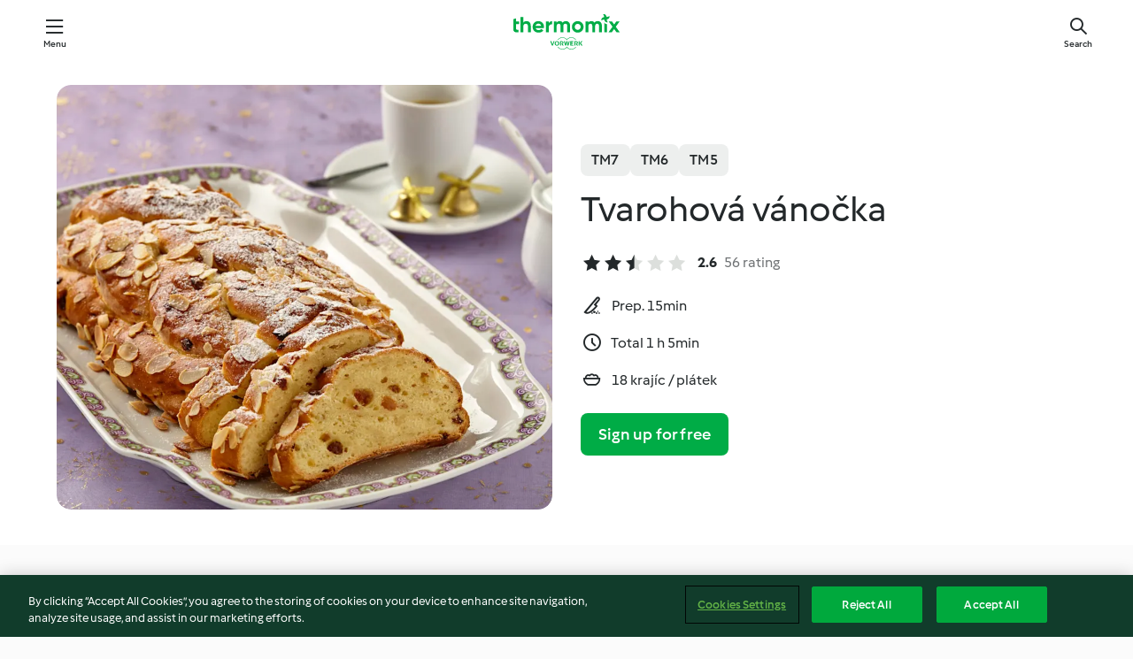

--- FILE ---
content_type: text/html; charset=utf-8
request_url: https://cookidoo.thermomix.com/recipes/recipe/en-US/r82205
body_size: 10403
content:
<!DOCTYPE html>
<html
  lang="en-US"
  class="cicd2-theme">
<head>
    <meta property="og:url" content="https://cookidoo.thermomix.com/recipes/recipe/en-US/r82205"/>
    <meta property="og:title" content="Tvarohová vánočka"/>
    <meta property="og:description" content="A world of Thermomix® recipes - Cookidoo® brings you delicious food from all over the world.
With thousands of recipes and ideas, you'll find mouth-watering inspiration every time you log in."/>
    <meta property="og:image" content="https://assets.tmecosys.com/image/upload/t_web_rdp_recipe_584x480/img/recipe/ras/Assets/3A12A397-180C-4C7E-AD4E-0CDFE5C042CC/Derivates/185F5688-1277-43B2-94AF-C083FCE2F44C.jpg"/>
    <meta name="robots" content="noarchive"/>
    <meta charset="utf-8">
    <meta name="viewport" content="width=device-width, initial-scale=1, shrink-to-fit=no">
    <link rel="stylesheet" href="https://patternlib-all.prod.external.eu-tm-prod.vorwerk-digital.com/pl-core-29.3.2-b33824b8018a0840049d6c20603cb31e.css">
      <link rel="stylesheet" href="https://patternlib-all.prod.external.eu-tm-prod.vorwerk-digital.com/cicd2-theme-29.3.2-38102d1b98d85afb94b9d25dab3bae9c.css">
    <link rel="stylesheet" href="https://recipepublic-all.prod.external.eu-tm-prod.vorwerk-digital.com/bundle-bc04ccda004d9fe9c2e5df52eb289036.css">
    <link rel="icon" href="https://patternlib-all.prod.external.eu-tm-prod.vorwerk-digital.com/favicon-02a92602e0cf506ebd0186892a17fd82.ico">
    <link rel="preconnect" href="https://assets.tmecosys.com" crossorigin="anonymous">
    <script>"use strict";(()=>{function c(n){let t=document.cookie.match(new RegExp("(^| )"+n+"=([^;]+)"));if(t)return t[2]}var e={get:c};e.get("v-authenticated")?document.documentElement.classList.add("is-authenticated"):document.documentElement.classList.add("is-unauthenticated");})();
</script>
    <title>Tvarohová vánočka - Cookidoo® – the official Thermomix® recipe platform</title>
    <link rel="stylesheet" href="https://patternlib-all.prod.external.eu-tm-prod.vorwerk-digital.com/pl-recipe-2.18.3-4949e3c3f2b6c536234d63e48d89c215.css">
    <script type="application/ld+json">{"@context":"http://schema.org/","@type":"Recipe","name":"Tvarohová vánočka","image":"https://assets.tmecosys.com/image/upload/t_web_rdp_recipe_584x480_1_5x/img/recipe/ras/Assets/3A12A397-180C-4C7E-AD4E-0CDFE5C042CC/Derivates/185F5688-1277-43B2-94AF-C083FCE2F44C.jpg","totalTime":"PT1H5M","cookTime":"PT1H5M","prepTime":"PT15M","recipeYield":"18 krajíc / plátek","recipeCategory":["Pečení - sladké"],"recipeIngredient":["250 gramů měkkého tvarohu","4 vejce","9 polévkových lžic oleje","500 gramů polohrubé mouky","1 balíček kypřícího prášku do pečiva","100 gramů cukru moučky","1 balíček vanilkového cukru"," nastrouhanou citrónovou kůru","50 gramů mandlí","50 gramů rozinek"],"nutrition":{"@type":"NutritionInformation","calories":"225 kcal","carbohydrateContent":"29.1 g","fatContent":"9 g","proteinContent":"5.7 g"},"inLanguage":"en-US","author":{"@type":"Organization","name":"Vorwerk Home & Co. KmG","address":"Wolleraustrasse 11a\n8807 Freienbach\nSwitzerland","url":"https://cookidoo.thermomix.com"},"aggregateRating":{"@id":"AggregatedRating"}}</script>
</head>

<body>
  <core-user-info
    condition="html.is-authenticated"
    base="/profile/api/user"
    community-profile="/community/profile/en-US"
    devices="/customer-devices/api/my-devices/versions"
    >
  </core-user-info>
  
  <div class="page-content">
      
  <header tabindex="-1" class="page-header">
    <div class="page-header__content">
      <a href="#main-content" class="link--skip">Skip to main content</a>
          <a class="logo page-header__home authenticated-only" href="/foundation/en-US/for-you"
            aria-label="Link to the home page">
            <img class="logo" src="https://patternlib-all.prod.external.eu-tm-prod.vorwerk-digital.com/logo_thermomix-02469c2fb4fca55fc3c397286d9e7fe0.svg"
              alt="Thermomix®">
          </a>
          <a class="logo page-header__home unauthenticated-only" href="/foundation/en-US/explore"
            aria-label="Link to the home page">
            <img class="logo" src="https://patternlib-all.prod.external.eu-tm-prod.vorwerk-digital.com/logo_thermomix-02469c2fb4fca55fc3c397286d9e7fe0.svg"
              alt="Thermomix®">
          </a>
      <core-nav class="page-header__nav">
        <nav class="core-nav__nav" role="navigation">
          <button class="core-nav__trigger">Menu</button>
          <div class="core-nav__container">
            <ul class="core-nav__main-links authenticated-only">
                <li class="core-nav__item">
                  <a href="/foundation/en-US/for-you"
                    class="core-nav__link">For You</a>
                </li>
              <li class="core-nav__item">
                <a href="/foundation/en-US/explore"
                  class="core-nav__link">Explore</a>
              </li>
              <li class="core-nav__item">
                <a href="/organize/en-US/my-recipes"
                  class="core-nav__link">My Recipes</a>
              </li>
              <li class="core-nav__item">
                <a href="/planning/en-US/my-week"
                  class="core-nav__link">My Week</a>
              </li>
                <li class="core-nav__item">
                  <a href="/shopping/en-US"
                    class="core-nav__link">Shopping list</a>
                </li>
            </ul>
            <ul class=" core-nav__main-links unauthenticated-only">
              <li class="core-nav__item">
                <a href="/foundation/en-US/explore"
                  class="core-nav__link">Explore</a>
              </li>
              <li class="core-nav__item">
                <a href="/foundation/en-US/membership"
                  class="core-nav__link">Membership</a>
              </li>
              <li class="core-nav__item">
                <a href="/foundation/en-US/help"
                  class="core-nav__link">Help</a>
              </li>
            </ul>
            <ul class="core-nav__links unauthenticated-only">
              <li class="core-nav__item">
                <a href="/ciam/register/start"
                  class="core-nav__link page-header__sign-up page-header__icon">Sign up</a>
              </li>
              <li class="core-nav__item">
                <a href="/profile/en-US/login?redirectAfterLogin=%2Frecipes%2Frecipe%2Fen-US%2Fr82205"
                  class="core-nav__link page-header__login page-header__icon">Login</a>
              </li>
            </ul>
            <div role="separator" aria-orientation="vertical"
              class="core-nav__separator separator-vertical separator-vertical--silver-20"></div>
            <core-user-profile class="authenticated-only">
              <core-dropdown-menu class="core-nav__dropdown core-nav__dropdown--profile" align="bottom-right">
                <button class="core-dropdown-menu__trigger core-nav__dropdown-trigger">
                  <span class="core-nav__dropdown-trigger-icon" aria-hidden="true"></span>
                  <img class="core-nav__dropdown-trigger-picture" src alt>
                  <span class="core-dropdown-menu__trigger-text">
                      Profile
                  </span>
                </button>
                <div class="core-dropdown-menu__content core-nav__dropdown-content">
                  <ul class="core-dropdown-list core-nav__dropdown-list">
                    <li class="core-community-profile__link">
                      <a href="/community/profile/en-US"
                        class="core-dropdown-list__item core-nav__link core-nav__link--community">
                        <core-community-profile>
                          <span class="core-community-profile__icon" aria-hidden="true"></span>
                          <img class="core-community-profile__picture" src alt>
                          <div class="core-community-profile__heading-group">
                            <span class="core-community-profile__header">Profile</span>
                            <span class="core-community-profile__subheader">View profile</span>
                          </div>
                        </core-community-profile>
                      </a>
                    </li>
                    <li>
                      <a href="/commerce/en-US/membership"
                        class="core-dropdown-list__item core-nav__link">Account</a>
                    </li>
                    <li>
                      <a href="/foundation/en-US/help"
                        class="core-dropdown-list__item core-nav__link">Help</a>
                    </li>
                    <li>
                      <a href="/profile/logout"
                        class="core-dropdown-list__item core-nav__link">Sign out</a>
                    </li>
                  </ul>
                </div>
              </core-dropdown-menu>
            </core-user-profile>
          </div>
          <div role="separator" aria-orientation="vertical"
            class="core-nav__separator separator-vertical separator-vertical--silver-20"></div>
        </nav>
      </core-nav>
      <a class="page-header__search page-header__icon" href="/search/en-US"
        aria-label="Search">Search</a>
    </div>
  </header>
  <recipe-scrollspy>
    <nav class="recipe-scrollspy__nav">
        <a href="#ingredients-section" class="recipe-scrollspy__link">Ingredients</a>
  
      <a href="#difficulty-section" class="recipe-scrollspy__link">Difficulty</a>
  
        <a href="#nutrition-section" class="recipe-scrollspy__link">Nutrition</a>
  
        <a href="#also-featured-in-section" class="recipe-scrollspy__link">Also featured in</a>
  
      <a id="recipe-scrollspy-alternative-recipes" href="#alternative-recipes" class="recipe-scrollspy__link">You might also like...</a>
    </nav>
  </recipe-scrollspy>

  <recipe-details id="main-content">
    <recipe-card>
      <div class="recipe-card__wrapper">
        <div class="recipe-card__image-wrapper">
            <core-image-loader>
              <img
                class="recipe-card__image"
                  src="https://assets.tmecosys.com/image/upload/t_web_rdp_recipe_584x480/img/recipe/ras/Assets/3A12A397-180C-4C7E-AD4E-0CDFE5C042CC/Derivates/185F5688-1277-43B2-94AF-C083FCE2F44C.jpg"
                  srcset="https://assets.tmecosys.com/image/upload/t_web_rdp_recipe_584x480/img/recipe/ras/Assets/3A12A397-180C-4C7E-AD4E-0CDFE5C042CC/Derivates/185F5688-1277-43B2-94AF-C083FCE2F44C.jpg 584w, https://assets.tmecosys.com/image/upload/t_web_rdp_recipe_584x480_1_5x/img/recipe/ras/Assets/3A12A397-180C-4C7E-AD4E-0CDFE5C042CC/Derivates/185F5688-1277-43B2-94AF-C083FCE2F44C.jpg 876w"
                    sizes="(min-width: 1333px) 584px, (min-width: 768px) 50vw, 100vw"
                alt="Tvarohová vánočka"
                title="Tvarohová vánočka"/>
            </core-image-loader>
        </div>
        <div class="recipe-card__info">
    
            <div class="recipe-card__header">
              <div class="recipe-card__header-left">
                  <rdp-badges id="tm-versions-modal">
                      <button class="core-chip-button core-chip-button--flat core-chip-button--x-small">
                        TM7
                      </button>
                      <button class="core-chip-button core-chip-button--flat core-chip-button--x-small">
                        TM6
                      </button>
                      <button class="core-chip-button core-chip-button--flat core-chip-button--x-small">
                        TM5
                      </button>
                  </rdp-badges>
                
                  <core-modal
                    trigger-id="tm-versions-modal"
                    class="tm-versions-modal"
                    prevent-body-scroll="true"
                    hidden>
                    <div class="core-modal__wrapper">
                      <div class="core-modal__container" role="dialog" aria-modal="true">
                  
                        <div class="core-modal__header">
                          <h2>Devices & Accessories</h2>
                          <button class="core-modal__close" aria-label="Close Modal"></button>
                        </div>
                  
                        <core-scrollbar class="core-modal__content" fadeout-top>
                          <div class="core-scrollbar__content">
                  
                            <rdp-tm-versions>
                              <p class="rdp-tm-versions__description">This recipe is designed for a specific device and accessory combination. Without this required setup the recipe might not be successful.</p>
                              <div class="rdp-tm-versions__list">
                                  <div class="rdp-tm-versions__item">
                                    <img src="https://patternlib-all.prod.external.eu-tm-prod.vorwerk-digital.com/tm7-83b22c91a1a1e7fee3797168f05f9754.png" class="rdp-tm-versions__image"/>
                                    <div class="rdp-tm-versions__wrapper">
                                      <span class="rdp-tm-versions__name">Thermomix® TM7</span>
                                      <span class="rdp-tm-versions__compatibility">
                                        <span class="icon icon--checkmark-circle icon--xxxs"></span>Compatible
                                      </span>
                                    </div>
                                  </div>
                                  <div class="rdp-tm-versions__item">
                                    <img src="https://patternlib-all.prod.external.eu-tm-prod.vorwerk-digital.com/tm6-fff867f1cfc7f35118b8b6dfffca8339.png" class="rdp-tm-versions__image"/>
                                    <div class="rdp-tm-versions__wrapper">
                                      <span class="rdp-tm-versions__name">Thermomix® TM6</span>
                                      <span class="rdp-tm-versions__compatibility">
                                        <span class="icon icon--checkmark-circle icon--xxxs"></span>Compatible
                                      </span>
                                    </div>
                                  </div>
                                  <div class="rdp-tm-versions__item">
                                    <img src="https://patternlib-all.prod.external.eu-tm-prod.vorwerk-digital.com/tm5-a3a665744eb0093e9108135bf6b1baa4.png" class="rdp-tm-versions__image"/>
                                    <div class="rdp-tm-versions__wrapper">
                                      <span class="rdp-tm-versions__name">Thermomix® TM5</span>
                                      <span class="rdp-tm-versions__compatibility">
                                        <span class="icon icon--checkmark-circle icon--xxxs"></span>Compatible
                                      </span>
                                    </div>
                                  </div>
                              </div>
                            </rdp-tm-versions>
                  
                  
                          </div>
                        </core-scrollbar>
                  
                        <div class="core-modal__footer">
                          <a class="button--inline rdp-tm-versions__more" href="/foundation/en-US/thermomix-compatibility">More information</a>
                        </div>
                      </div>
                    </div>
                  </core-modal>
                
              </div>
            </div>
    
          <div class="recipe-card__content">
            <core-ellipsis lines-count="3">
              <h1 class="recipe-card__section recipe-card__name">Tvarohová vánočka</h1>
            </core-ellipsis>
            
            <core-rating>
  <div class="core-rating__rating-list">
      <span class="core-rating__point core-rating__point--full"></span>
      <span class="core-rating__point core-rating__point--full"></span>
      <span class="core-rating__point core-rating__point--half"></span>
      <span class="core-rating__point "></span>
      <span class="core-rating__point "></span>
  </div>
    <span class="core-rating__counter">2.6</span>
    <span class="core-rating__label">
      
      56 rating
      
    </span>
  <script type="application/ld+json">
  {
    "@context": "http://schema.org",
    "@type": "AggregateRating",
    "@id": "AggregatedRating",
    "ratingValue": 2.6,
    "reviewCount": 56
  }
  </script>
</core-rating>

            <div class="recipe-card__cook-params">
              <div class="recipe-card__cook-param">
                <span class="icon icon--time-preparation"></span>
                <span>Prep. 15min </span>
              </div>
              <div class="recipe-card__cook-param">
                <span class="icon icon--time"></span>
                <span>Total 1 h 5min</span>
              </div>
              <div class="recipe-card__cook-param">
                <span class="icon icon--servings"></span>
                <span>18 krajíc / plátek</span>
              </div>
            </div>
          </div>
    
          <div class="recipe-card__footer">
            <a class="button--primary recipe-card__action-button recipe-card__action-button--primary"
              title="Sign up for free"
              href="/ciam/register/start">Sign up for free</a>
          </div>
        </div>
      </div>
    </recipe-card>
    
    <recipe-content>
      <div class="recipe-content__left">
        <div mobile-order="1">
          <div id="ingredients-section" class="recipe-content__section">
            <h4 class="recipe-content__title">Ingredients</h4>
              <div class="recipe-content__inner-section">
                <ul class="ul--clean">
                    <li>
          <recipe-ingredient>
            <div class="recipe-ingredient__wrapper">
                <img class="recipe-ingredient__image"   src="https://assets.tmecosys.com/image/upload/t_web_ingredient_48x48/icons/ingredient_icons/139"
            srcset="https://assets.tmecosys.com/image/upload/t_web_ingredient_48x48/icons/ingredient_icons/139 48w, https://assets.tmecosys.com/image/upload/t_web_ingredient_48x48_1_5x/icons/ingredient_icons/139 72w, https://assets.tmecosys.com/image/upload/t_web_ingredient_48x48_2x/icons/ingredient_icons/139 96w"
              sizes="48px"
           />
          
                <div class="recipe-ingredient__content">
                  <span class="recipe-ingredient__name">
                        250
            gramů
           měkkého tvarohu 
                  </span>
                </div>
            </div>
          </recipe-ingredient>
          </li>
                    <li>
          <recipe-ingredient>
            <div class="recipe-ingredient__wrapper">
                <img class="recipe-ingredient__image"   src="https://assets.tmecosys.com/image/upload/t_web_ingredient_48x48/icons/ingredient_icons/55"
            srcset="https://assets.tmecosys.com/image/upload/t_web_ingredient_48x48/icons/ingredient_icons/55 48w, https://assets.tmecosys.com/image/upload/t_web_ingredient_48x48_1_5x/icons/ingredient_icons/55 72w, https://assets.tmecosys.com/image/upload/t_web_ingredient_48x48_2x/icons/ingredient_icons/55 96w"
              sizes="48px"
           />
          
                <div class="recipe-ingredient__content">
                  <span class="recipe-ingredient__name">
                        4
            
           vejce 
                  </span>
                </div>
            </div>
          </recipe-ingredient>
          </li>
                    <li>
          <recipe-ingredient>
            <div class="recipe-ingredient__wrapper">
                <img class="recipe-ingredient__image"   src="https://assets.tmecosys.com/image/upload/t_web_ingredient_48x48/icons/ingredient_icons/151"
            srcset="https://assets.tmecosys.com/image/upload/t_web_ingredient_48x48/icons/ingredient_icons/151 48w, https://assets.tmecosys.com/image/upload/t_web_ingredient_48x48_1_5x/icons/ingredient_icons/151 72w, https://assets.tmecosys.com/image/upload/t_web_ingredient_48x48_2x/icons/ingredient_icons/151 96w"
              sizes="48px"
           />
          
                <div class="recipe-ingredient__content">
                  <span class="recipe-ingredient__name">
                        9
            polévkových lžic
           oleje 
                  </span>
                </div>
            </div>
          </recipe-ingredient>
          </li>
                    <li>
          <recipe-ingredient>
            <div class="recipe-ingredient__wrapper">
                <img class="recipe-ingredient__image"   src="https://assets.tmecosys.com/image/upload/t_web_ingredient_48x48/icons/ingredient_icons/661"
            srcset="https://assets.tmecosys.com/image/upload/t_web_ingredient_48x48/icons/ingredient_icons/661 48w, https://assets.tmecosys.com/image/upload/t_web_ingredient_48x48_1_5x/icons/ingredient_icons/661 72w, https://assets.tmecosys.com/image/upload/t_web_ingredient_48x48_2x/icons/ingredient_icons/661 96w"
              sizes="48px"
           />
          
                <div class="recipe-ingredient__content">
                  <span class="recipe-ingredient__name">
                        500
            gramů
           polohrubé mouky 
                  </span>
                </div>
            </div>
          </recipe-ingredient>
          </li>
                    <li>
          <recipe-ingredient>
            <div class="recipe-ingredient__wrapper">
                <img class="recipe-ingredient__image"   src="https://assets.tmecosys.com/image/upload/t_web_ingredient_48x48/icons/ingredient_icons/174"
            srcset="https://assets.tmecosys.com/image/upload/t_web_ingredient_48x48/icons/ingredient_icons/174 48w, https://assets.tmecosys.com/image/upload/t_web_ingredient_48x48_1_5x/icons/ingredient_icons/174 72w, https://assets.tmecosys.com/image/upload/t_web_ingredient_48x48_2x/icons/ingredient_icons/174 96w"
              sizes="48px"
           />
          
                <div class="recipe-ingredient__content">
                  <span class="recipe-ingredient__name">
                        1
            balíček
           kypřícího prášku do pečiva 
                  </span>
                </div>
            </div>
          </recipe-ingredient>
          </li>
                    <li>
          <recipe-ingredient>
            <div class="recipe-ingredient__wrapper">
                <img class="recipe-ingredient__image"   src="https://assets.tmecosys.com/image/upload/t_web_ingredient_48x48/icons/ingredient_icons/22"
            srcset="https://assets.tmecosys.com/image/upload/t_web_ingredient_48x48/icons/ingredient_icons/22 48w, https://assets.tmecosys.com/image/upload/t_web_ingredient_48x48_1_5x/icons/ingredient_icons/22 72w, https://assets.tmecosys.com/image/upload/t_web_ingredient_48x48_2x/icons/ingredient_icons/22 96w"
              sizes="48px"
           />
          
                <div class="recipe-ingredient__content">
                  <span class="recipe-ingredient__name">
                        100
            gramů
           cukru moučky 
                  </span>
                </div>
            </div>
          </recipe-ingredient>
          </li>
                    <li>
          <recipe-ingredient>
            <div class="recipe-ingredient__wrapper">
                <img class="recipe-ingredient__image"   src="https://assets.tmecosys.com/image/upload/t_web_ingredient_48x48/icons/ingredient_icons/129"
            srcset="https://assets.tmecosys.com/image/upload/t_web_ingredient_48x48/icons/ingredient_icons/129 48w, https://assets.tmecosys.com/image/upload/t_web_ingredient_48x48_1_5x/icons/ingredient_icons/129 72w, https://assets.tmecosys.com/image/upload/t_web_ingredient_48x48_2x/icons/ingredient_icons/129 96w"
              sizes="48px"
           />
          
                <div class="recipe-ingredient__content">
                  <span class="recipe-ingredient__name">
                        1
            balíček
           vanilkového cukru 
                  </span>
                </div>
            </div>
          </recipe-ingredient>
          </li>
                    <li>
          <recipe-ingredient>
            <div class="recipe-ingredient__wrapper">
                <img class="recipe-ingredient__image"   src="https://assets.tmecosys.com/image/upload/t_web_ingredient_48x48/icons/ingredient_icons/265"
            srcset="https://assets.tmecosys.com/image/upload/t_web_ingredient_48x48/icons/ingredient_icons/265 48w, https://assets.tmecosys.com/image/upload/t_web_ingredient_48x48_1_5x/icons/ingredient_icons/265 72w, https://assets.tmecosys.com/image/upload/t_web_ingredient_48x48_2x/icons/ingredient_icons/265 96w"
              sizes="48px"
           />
          
                <div class="recipe-ingredient__content">
                  <span class="recipe-ingredient__name">
                      
           nastrouhanou citrónovou kůru 
                  </span>
                    <span class="recipe-ingredient__description">z půlky citrónu</span>
                </div>
            </div>
          </recipe-ingredient>
          </li>
                    <li>
          <recipe-ingredient>
            <div class="recipe-ingredient__wrapper">
                <img class="recipe-ingredient__image"   src="https://assets.tmecosys.com/image/upload/t_web_ingredient_48x48/icons/ingredient_icons/50"
            srcset="https://assets.tmecosys.com/image/upload/t_web_ingredient_48x48/icons/ingredient_icons/50 48w, https://assets.tmecosys.com/image/upload/t_web_ingredient_48x48_1_5x/icons/ingredient_icons/50 72w, https://assets.tmecosys.com/image/upload/t_web_ingredient_48x48_2x/icons/ingredient_icons/50 96w"
              sizes="48px"
           />
          
                <div class="recipe-ingredient__content">
                  <span class="recipe-ingredient__name">
                        50
            gramů
           mandlí 
                  </span>
                </div>
            </div>
          </recipe-ingredient>
          </li>
                    <li>
          <recipe-ingredient>
            <div class="recipe-ingredient__wrapper">
                <img class="recipe-ingredient__image"   src="https://assets.tmecosys.com/image/upload/t_web_ingredient_48x48/icons/ingredient_icons/153"
            srcset="https://assets.tmecosys.com/image/upload/t_web_ingredient_48x48/icons/ingredient_icons/153 48w, https://assets.tmecosys.com/image/upload/t_web_ingredient_48x48_1_5x/icons/ingredient_icons/153 72w, https://assets.tmecosys.com/image/upload/t_web_ingredient_48x48_2x/icons/ingredient_icons/153 96w"
              sizes="48px"
           />
          
                <div class="recipe-ingredient__content">
                  <span class="recipe-ingredient__name">
                        50
            gramů
           rozinek 
                  </span>
                </div>
            </div>
          </recipe-ingredient>
          </li>
                </ul>
              </div>
          </div>
          <hr>
        </div>
        <div mobile-order="3">
          <div id="difficulty-section" class="recipe-content__section">
            <h4 class="recipe-content__title">Difficulty</h4>
            <rdp-difficulty>
              <span class="icon icon--s icon--chef-hat"></span>
              <p>medium</p>
            </rdp-difficulty>
          </div>
          <hr>
            <div id="nutrition-section" class="recipe-content__section">
              <h4 class="recipe-content__title">
                Nutrition
                <span class="recipe-content__subtitle">per 1 krajíc / plátek</span>
              </h4>
              <rdp-nutritious>
                  <div class="rdp-nutritious__item">
                    <span class="rdp-nutritious__name">Protein</span>
                    <span class="rdp-nutritious__value">
                        5.7 g 
                    </span>
                  </div>
                  <div class="rdp-nutritious__item">
                    <span class="rdp-nutritious__name">Calories</span>
                    <span class="rdp-nutritious__value">
                        942 kJ  / 
                        225 kcal 
                    </span>
                  </div>
                  <div class="rdp-nutritious__item">
                    <span class="rdp-nutritious__name">Fat</span>
                    <span class="rdp-nutritious__value">
                        9 g 
                    </span>
                  </div>
                  <div class="rdp-nutritious__item">
                    <span class="rdp-nutritious__name">Fiber</span>
                    <span class="rdp-nutritious__value">
                        1.1 g 
                    </span>
                  </div>
                  <div class="rdp-nutritious__item">
                    <span class="rdp-nutritious__name">Carbohydrates</span>
                    <span class="rdp-nutritious__value">
                        29.1 g 
                    </span>
                  </div>
              </rdp-nutritious>
            </div>
            <hr>
        </div>
      </div>
      <div class="recipe-content__right">
        <div mobile-order="2">
          <div class="recipe-content__section">
            <recipe-membership-banner>
              <img src="https://patternlib-all.prod.external.eu-tm-prod.vorwerk-digital.com/cookidoo-world-da330b8ec91ef8ac5df385f0e440dffb.svg" class="recipe-membership-banner__image" />
              <h1 class="recipe-membership-banner__title">Like what you see?</h1>
              <h4 class="recipe-membership-banner__subtitle">This recipe and more than 100 000 others are waiting for you!</h4>
              <p class="recipe-membership-banner__description">Register for our 30-day free trial and discover the world of Cookidoo®. </p>
              <a href="/ciam/register/start" class="button--primary">Sign up for free</a>
              <a href="/foundation/en-US/membership" class="button--inline">More information</a>
            </recipe-membership-banner>
          </div>
          <hr>
        </div>
        <div mobile-order="4">
            <div id="also-featured-in-section" class="recipe-content__section">
              <h4 class="recipe-content__title">Also featured in</h4>
              <rdp-collections>
                  <rdp-collection-tile>
                    <a class="rdp-collection-tile__wrapper" href="/collection/en-US/p/VrkCollection-cz-000001112000">
                      <img   src="https://assets.tmecosys.com/image/upload/t_web_col_80x80/img/collection/ras/Assets/d304d67c6839d9d53d0569393fef8019/Derivates/06965e69d1d7ca14a38ece5fcf575e097d6f0693.jpg"
            srcset="https://assets.tmecosys.com/image/upload/t_web_col_80x80/img/collection/ras/Assets/d304d67c6839d9d53d0569393fef8019/Derivates/06965e69d1d7ca14a38ece5fcf575e097d6f0693.jpg 80w, https://assets.tmecosys.com/image/upload/t_web_col_80x80_1_5x/img/collection/ras/Assets/d304d67c6839d9d53d0569393fef8019/Derivates/06965e69d1d7ca14a38ece5fcf575e097d6f0693.jpg 120w, https://assets.tmecosys.com/image/upload/t_web_col_80x80_2x/img/collection/ras/Assets/d304d67c6839d9d53d0569393fef8019/Derivates/06965e69d1d7ca14a38ece5fcf575e097d6f0693.jpg 160w"
              sizes="80px"
           class="rdp-collection-tile__image">
                      <div class="rdp-collection-tile__content">
                        <span class="rdp-collection-tile__name">Štědrý den</span>
                        <span class="rdp-collection-tile__info">11 Recipes<br>Czech Republic</span>
                      </div>
                    </a>
                  </rdp-collection-tile>
              </rdp-collections>
            </div>
            <hr>
        </div>
      </div>
    </recipe-content>
  </recipe-details>

  
  
  
  <div id="alternative-recipes" class="l-content l-content--additional recipe-alternative-recipes">
    <core-stripe class="core-stripe--modern" aria-labelledby="stripe-header" aria-describedby="stripe-description" role="region"
                 data-category="VrkNavCategory-RPF-013">
      <h3 class="core-stripe__header" id="stripe-header">
          You might also like...
      </h3>
        <div class="core-stripe__content">
          
  
          
            <core-tile class="core-tile--expanded" id="r86227" data-recipe-id="r86227"><a class="link--alt" href="/recipes/recipe/en-US/r86227"><div aria-hidden="true" class="core-tile__image-wrapper">
    <img
      class="core-tile__image"
      alt="Pardubické perníčky"
      title="Pardubické perníčky"
      src="https://assets.tmecosys.com/image/upload/t_web_shared_recipe_221x240/img/recipe/ras/Assets/3AF6921E-92B1-437B-B766-A1FD003DD678/Derivates/7A2B8DE4-7865-4814-8EA7-A6FD8C5533AF"
      sizes="221px"
      decoding="async"
      srcset="https://assets.tmecosys.com/image/upload/t_web_shared_recipe_221x240/img/recipe/ras/Assets/3AF6921E-92B1-437B-B766-A1FD003DD678/Derivates/7A2B8DE4-7865-4814-8EA7-A6FD8C5533AF 221w, https://assets.tmecosys.com/image/upload/t_web_shared_recipe_221x240_1_5x/img/recipe/ras/Assets/3AF6921E-92B1-437B-B766-A1FD003DD678/Derivates/7A2B8DE4-7865-4814-8EA7-A6FD8C5533AF 331w, https://assets.tmecosys.com/image/upload/t_web_shared_recipe_221x240_2x/img/recipe/ras/Assets/3AF6921E-92B1-437B-B766-A1FD003DD678/Derivates/7A2B8DE4-7865-4814-8EA7-A6FD8C5533AF 442w"
    />
  </div><div class="core-tile__description-wrapper"><div class="core-tile__description"><core-ellipsis><p class="core-tile__description-text">Pardubické perníčky</p></core-ellipsis><button class="core-tile__trigger authenticated-only context-menu-trigger" aria-label="Open recipe options" type="button"></button></div><core-rating class="core-rating--short core-rating--small"><span class="core-rating__counter" aria-label="Rating 3.7">3.7</span><span class="core-rating__point core-rating__point--full" aria-disabled="true"></span><span class="core-rating__label" aria-label="from 24 reviews">(24)</span></core-rating><p class="core-tile__description-subline" aria-label="Total time 30min">30min</p></div></a><core-context-menu trigger-class="context-menu-trigger" class="translate-x-[0.5px]"><ul class="core-dropdown-list"><li><core-transclude href="/planning/en-US/transclude/manage-cook-today/r86227" prevent-page-reload="true" on="context-menu-open" context="core-context-menu"></core-transclude></li><li><core-transclude href="/organize/en-US/transclude/manage-bookmark/r86227" prevent-page-reload="true" on="context-menu-open" context="core-context-menu"></core-transclude></li><li><core-transclude href="/organize/en-US/transclude/manage-custom-list/r86227" prevent-page-reload="true" on="context-menu-open" context="core-context-menu"></core-transclude></li><li><core-transclude href="/planning/en-US/transclude/manage-add-to-myweek/r86227" prevent-page-reload="true" on="context-menu-open" context="core-context-menu"></core-transclude></li><li><core-transclude href="/shopping/en-US/partial/add-to-shopping-list/r86227" prevent-page-reload="true" on="context-menu-open" context="core-context-menu"></core-transclude></li><li><core-transclude href="/created-recipes/en-US/partials/add-to-customer-recipes?recipeUrl=https%3A%2F%2Fcookidoo.thermomix.com%2Frecipes%2Frecipe%2Fen-US%2Fr86227" prevent-page-reload="true" on="context-menu-open" context="core-context-menu"></core-transclude></li><li data-error="401" data-redirect-param="redirectAfterLogin" class="display-none"><a href="/profile/en-US/login?redirectAfterLogin=%2Fsearch%2Fen-US%2Ffragments%2Fstripe%3Flimit%3D12%26lazyLoading%3Dtrue%26accessories%3DincludingFriend%252CincludingBladeCoverWithPeeler%252CincludingCutter%252CincludingSensor%26includeRating%3Dtrue%26like%3Dr82205" class="core-dropdown-list__item"><span class="icon" aria-hidden="true">refresh</span>Refresh login</a></li></ul></core-context-menu></core-tile><core-tile class="core-tile--expanded" id="r70213" data-recipe-id="r70213"><a class="link--alt" href="/recipes/recipe/en-US/r70213"><div aria-hidden="true" class="core-tile__image-wrapper">
    <img
      class="core-tile__image"
      alt="Makovec"
      title="Makovec"
      src="https://assets.tmecosys.com/image/upload/t_web_shared_recipe_221x240/img/recipe/ras/Assets/B40D278E-8182-4B77-A7BC-36A6AB84261E/Derivates/D2DD2E7A-F533-43DC-A0D8-974F1267A357"
      sizes="221px"
      decoding="async"
      srcset="https://assets.tmecosys.com/image/upload/t_web_shared_recipe_221x240/img/recipe/ras/Assets/B40D278E-8182-4B77-A7BC-36A6AB84261E/Derivates/D2DD2E7A-F533-43DC-A0D8-974F1267A357 221w, https://assets.tmecosys.com/image/upload/t_web_shared_recipe_221x240_1_5x/img/recipe/ras/Assets/B40D278E-8182-4B77-A7BC-36A6AB84261E/Derivates/D2DD2E7A-F533-43DC-A0D8-974F1267A357 331w, https://assets.tmecosys.com/image/upload/t_web_shared_recipe_221x240_2x/img/recipe/ras/Assets/B40D278E-8182-4B77-A7BC-36A6AB84261E/Derivates/D2DD2E7A-F533-43DC-A0D8-974F1267A357 442w"
    />
  </div><div class="core-tile__description-wrapper"><div class="core-tile__description"><core-ellipsis><p class="core-tile__description-text">Makovec</p></core-ellipsis><button class="core-tile__trigger authenticated-only context-menu-trigger" aria-label="Open recipe options" type="button"></button></div><core-rating class="core-rating--short core-rating--small"><span class="core-rating__counter" aria-label="Rating 2.8">2.8</span><span class="core-rating__point core-rating__point--full" aria-disabled="true"></span><span class="core-rating__label" aria-label="from 78 reviews">(78)</span></core-rating><p class="core-tile__description-subline" aria-label="Total time 1 h 10min">1 h 10min</p></div></a><core-context-menu trigger-class="context-menu-trigger" class="translate-x-[0.5px]"><ul class="core-dropdown-list"><li><core-transclude href="/planning/en-US/transclude/manage-cook-today/r70213" prevent-page-reload="true" on="context-menu-open" context="core-context-menu"></core-transclude></li><li><core-transclude href="/organize/en-US/transclude/manage-bookmark/r70213" prevent-page-reload="true" on="context-menu-open" context="core-context-menu"></core-transclude></li><li><core-transclude href="/organize/en-US/transclude/manage-custom-list/r70213" prevent-page-reload="true" on="context-menu-open" context="core-context-menu"></core-transclude></li><li><core-transclude href="/planning/en-US/transclude/manage-add-to-myweek/r70213" prevent-page-reload="true" on="context-menu-open" context="core-context-menu"></core-transclude></li><li><core-transclude href="/shopping/en-US/partial/add-to-shopping-list/r70213" prevent-page-reload="true" on="context-menu-open" context="core-context-menu"></core-transclude></li><li><core-transclude href="/created-recipes/en-US/partials/add-to-customer-recipes?recipeUrl=https%3A%2F%2Fcookidoo.thermomix.com%2Frecipes%2Frecipe%2Fen-US%2Fr70213" prevent-page-reload="true" on="context-menu-open" context="core-context-menu"></core-transclude></li><li data-error="401" data-redirect-param="redirectAfterLogin" class="display-none"><a href="/profile/en-US/login?redirectAfterLogin=%2Fsearch%2Fen-US%2Ffragments%2Fstripe%3Flimit%3D12%26lazyLoading%3Dtrue%26accessories%3DincludingFriend%252CincludingBladeCoverWithPeeler%252CincludingCutter%252CincludingSensor%26includeRating%3Dtrue%26like%3Dr82205" class="core-dropdown-list__item"><span class="icon" aria-hidden="true">refresh</span>Refresh login</a></li></ul></core-context-menu></core-tile><core-tile class="core-tile--expanded" id="r68457" data-recipe-id="r68457"><a class="link--alt" href="/recipes/recipe/en-US/r68457"><div aria-hidden="true" class="core-tile__image-wrapper">
    <img
      class="core-tile__image"
      alt="Mazancové těsto plněné klobásou"
      title="Mazancové těsto plněné klobásou"
      src="https://assets.tmecosys.com/image/upload/t_web_shared_recipe_221x240/img/recipe/ras/Assets/08497C83-4918-4D77-A6DB-5EA9E8C72F24/Derivates/73767C4B-B077-446B-9EB8-A91EEE04A8E8"
      sizes="221px"
      decoding="async"
      srcset="https://assets.tmecosys.com/image/upload/t_web_shared_recipe_221x240/img/recipe/ras/Assets/08497C83-4918-4D77-A6DB-5EA9E8C72F24/Derivates/73767C4B-B077-446B-9EB8-A91EEE04A8E8 221w, https://assets.tmecosys.com/image/upload/t_web_shared_recipe_221x240_1_5x/img/recipe/ras/Assets/08497C83-4918-4D77-A6DB-5EA9E8C72F24/Derivates/73767C4B-B077-446B-9EB8-A91EEE04A8E8 331w, https://assets.tmecosys.com/image/upload/t_web_shared_recipe_221x240_2x/img/recipe/ras/Assets/08497C83-4918-4D77-A6DB-5EA9E8C72F24/Derivates/73767C4B-B077-446B-9EB8-A91EEE04A8E8 442w"
    />
  </div><div class="core-tile__description-wrapper"><div class="core-tile__description"><core-ellipsis><p class="core-tile__description-text">Mazancové těsto plněné klobásou</p></core-ellipsis><button class="core-tile__trigger authenticated-only context-menu-trigger" aria-label="Open recipe options" type="button"></button></div><core-rating class="core-rating--short core-rating--small"><span class="core-rating__counter" aria-label="Rating 2.7">2.7</span><span class="core-rating__point core-rating__point--full" aria-disabled="true"></span><span class="core-rating__label" aria-label="from 3 reviews">(3)</span></core-rating><p class="core-tile__description-subline" aria-label="Total time 3 h 40min">3 h 40min</p></div></a><core-context-menu trigger-class="context-menu-trigger" class="translate-x-[0.5px]"><ul class="core-dropdown-list"><li><core-transclude href="/planning/en-US/transclude/manage-cook-today/r68457" prevent-page-reload="true" on="context-menu-open" context="core-context-menu"></core-transclude></li><li><core-transclude href="/organize/en-US/transclude/manage-bookmark/r68457" prevent-page-reload="true" on="context-menu-open" context="core-context-menu"></core-transclude></li><li><core-transclude href="/organize/en-US/transclude/manage-custom-list/r68457" prevent-page-reload="true" on="context-menu-open" context="core-context-menu"></core-transclude></li><li><core-transclude href="/planning/en-US/transclude/manage-add-to-myweek/r68457" prevent-page-reload="true" on="context-menu-open" context="core-context-menu"></core-transclude></li><li><core-transclude href="/shopping/en-US/partial/add-to-shopping-list/r68457" prevent-page-reload="true" on="context-menu-open" context="core-context-menu"></core-transclude></li><li><core-transclude href="/created-recipes/en-US/partials/add-to-customer-recipes?recipeUrl=https%3A%2F%2Fcookidoo.thermomix.com%2Frecipes%2Frecipe%2Fen-US%2Fr68457" prevent-page-reload="true" on="context-menu-open" context="core-context-menu"></core-transclude></li><li data-error="401" data-redirect-param="redirectAfterLogin" class="display-none"><a href="/profile/en-US/login?redirectAfterLogin=%2Fsearch%2Fen-US%2Ffragments%2Fstripe%3Flimit%3D12%26lazyLoading%3Dtrue%26accessories%3DincludingFriend%252CincludingBladeCoverWithPeeler%252CincludingCutter%252CincludingSensor%26includeRating%3Dtrue%26like%3Dr82205" class="core-dropdown-list__item"><span class="icon" aria-hidden="true">refresh</span>Refresh login</a></li></ul></core-context-menu></core-tile><core-tile class="core-tile--expanded" id="r68417" data-recipe-id="r68417"><a class="link--alt" href="/recipes/recipe/en-US/r68417"><div aria-hidden="true" class="core-tile__image-wrapper">
    <img
      class="core-tile__image"
      alt="Bábovka plněná tvarohem"
      title="Bábovka plněná tvarohem"
      src="https://assets.tmecosys.com/image/upload/t_web_shared_recipe_221x240/img/recipe/ras/Assets/A06F4C74-29BD-4D54-A082-56A146CE54EE/Derivates/3D0491D3-A870-4E39-8733-28E91F059C39"
      sizes="221px"
      decoding="async"
      srcset="https://assets.tmecosys.com/image/upload/t_web_shared_recipe_221x240/img/recipe/ras/Assets/A06F4C74-29BD-4D54-A082-56A146CE54EE/Derivates/3D0491D3-A870-4E39-8733-28E91F059C39 221w, https://assets.tmecosys.com/image/upload/t_web_shared_recipe_221x240_1_5x/img/recipe/ras/Assets/A06F4C74-29BD-4D54-A082-56A146CE54EE/Derivates/3D0491D3-A870-4E39-8733-28E91F059C39 331w, https://assets.tmecosys.com/image/upload/t_web_shared_recipe_221x240_2x/img/recipe/ras/Assets/A06F4C74-29BD-4D54-A082-56A146CE54EE/Derivates/3D0491D3-A870-4E39-8733-28E91F059C39 442w"
    />
  </div><div class="core-tile__description-wrapper"><div class="core-tile__description"><core-ellipsis><p class="core-tile__description-text">Bábovka plněná tvarohem</p></core-ellipsis><button class="core-tile__trigger authenticated-only context-menu-trigger" aria-label="Open recipe options" type="button"></button></div><core-rating class="core-rating--short core-rating--small"><span class="core-rating__counter" aria-label="Rating 3.8">3.8</span><span class="core-rating__point core-rating__point--full" aria-disabled="true"></span><span class="core-rating__label" aria-label="from 235 reviews">(235)</span></core-rating><p class="core-tile__description-subline" aria-label="Total time 1 h">1 h</p></div></a><core-context-menu trigger-class="context-menu-trigger" class="translate-x-[0.5px]"><ul class="core-dropdown-list"><li><core-transclude href="/planning/en-US/transclude/manage-cook-today/r68417" prevent-page-reload="true" on="context-menu-open" context="core-context-menu"></core-transclude></li><li><core-transclude href="/organize/en-US/transclude/manage-bookmark/r68417" prevent-page-reload="true" on="context-menu-open" context="core-context-menu"></core-transclude></li><li><core-transclude href="/organize/en-US/transclude/manage-custom-list/r68417" prevent-page-reload="true" on="context-menu-open" context="core-context-menu"></core-transclude></li><li><core-transclude href="/planning/en-US/transclude/manage-add-to-myweek/r68417" prevent-page-reload="true" on="context-menu-open" context="core-context-menu"></core-transclude></li><li><core-transclude href="/shopping/en-US/partial/add-to-shopping-list/r68417" prevent-page-reload="true" on="context-menu-open" context="core-context-menu"></core-transclude></li><li><core-transclude href="/created-recipes/en-US/partials/add-to-customer-recipes?recipeUrl=https%3A%2F%2Fcookidoo.thermomix.com%2Frecipes%2Frecipe%2Fen-US%2Fr68417" prevent-page-reload="true" on="context-menu-open" context="core-context-menu"></core-transclude></li><li data-error="401" data-redirect-param="redirectAfterLogin" class="display-none"><a href="/profile/en-US/login?redirectAfterLogin=%2Fsearch%2Fen-US%2Ffragments%2Fstripe%3Flimit%3D12%26lazyLoading%3Dtrue%26accessories%3DincludingFriend%252CincludingBladeCoverWithPeeler%252CincludingCutter%252CincludingSensor%26includeRating%3Dtrue%26like%3Dr82205" class="core-dropdown-list__item"><span class="icon" aria-hidden="true">refresh</span>Refresh login</a></li></ul></core-context-menu></core-tile><core-tile class="core-tile--expanded" id="r667375" data-recipe-id="r667375"><a class="link--alt" href="/recipes/recipe/en-US/r667375"><div aria-hidden="true" class="core-tile__image-wrapper">
    <img
      class="core-tile__image"
      alt="Tvarohová bábovka s limetkovou polevou"
      title="Tvarohová bábovka s limetkovou polevou"
      src="https://assets.tmecosys.com/image/upload/t_web_shared_recipe_221x240/img/recipe/ras/Assets/1FD2ED7A-6340-4130-83D3-F6978E466798/Derivates/c5fc950f-6956-4df1-9225-565611a363fa"
      sizes="221px"
      decoding="async"
      srcset="https://assets.tmecosys.com/image/upload/t_web_shared_recipe_221x240/img/recipe/ras/Assets/1FD2ED7A-6340-4130-83D3-F6978E466798/Derivates/c5fc950f-6956-4df1-9225-565611a363fa 221w, https://assets.tmecosys.com/image/upload/t_web_shared_recipe_221x240_1_5x/img/recipe/ras/Assets/1FD2ED7A-6340-4130-83D3-F6978E466798/Derivates/c5fc950f-6956-4df1-9225-565611a363fa 331w, https://assets.tmecosys.com/image/upload/t_web_shared_recipe_221x240_2x/img/recipe/ras/Assets/1FD2ED7A-6340-4130-83D3-F6978E466798/Derivates/c5fc950f-6956-4df1-9225-565611a363fa 442w"
    />
  </div><div class="core-tile__description-wrapper"><div class="core-tile__description"><core-ellipsis><p class="core-tile__description-text">Tvarohová bábovka s limetkovou polevou</p></core-ellipsis><button class="core-tile__trigger authenticated-only context-menu-trigger" aria-label="Open recipe options" type="button"></button></div><core-rating class="core-rating--short core-rating--small"><span class="core-rating__counter" aria-label="Rating 3.7">3.7</span><span class="core-rating__point core-rating__point--full" aria-disabled="true"></span><span class="core-rating__label" aria-label="from 83 reviews">(83)</span></core-rating><p class="core-tile__description-subline" aria-label="Total time 1 h 30min">1 h 30min</p></div></a><core-context-menu trigger-class="context-menu-trigger" class="translate-x-[0.5px]"><ul class="core-dropdown-list"><li><core-transclude href="/planning/en-US/transclude/manage-cook-today/r667375" prevent-page-reload="true" on="context-menu-open" context="core-context-menu"></core-transclude></li><li><core-transclude href="/organize/en-US/transclude/manage-bookmark/r667375" prevent-page-reload="true" on="context-menu-open" context="core-context-menu"></core-transclude></li><li><core-transclude href="/organize/en-US/transclude/manage-custom-list/r667375" prevent-page-reload="true" on="context-menu-open" context="core-context-menu"></core-transclude></li><li><core-transclude href="/planning/en-US/transclude/manage-add-to-myweek/r667375" prevent-page-reload="true" on="context-menu-open" context="core-context-menu"></core-transclude></li><li><core-transclude href="/shopping/en-US/partial/add-to-shopping-list/r667375" prevent-page-reload="true" on="context-menu-open" context="core-context-menu"></core-transclude></li><li><core-transclude href="/created-recipes/en-US/partials/add-to-customer-recipes?recipeUrl=https%3A%2F%2Fcookidoo.thermomix.com%2Frecipes%2Frecipe%2Fen-US%2Fr667375" prevent-page-reload="true" on="context-menu-open" context="core-context-menu"></core-transclude></li><li data-error="401" data-redirect-param="redirectAfterLogin" class="display-none"><a href="/profile/en-US/login?redirectAfterLogin=%2Fsearch%2Fen-US%2Ffragments%2Fstripe%3Flimit%3D12%26lazyLoading%3Dtrue%26accessories%3DincludingFriend%252CincludingBladeCoverWithPeeler%252CincludingCutter%252CincludingSensor%26includeRating%3Dtrue%26like%3Dr82205" class="core-dropdown-list__item"><span class="icon" aria-hidden="true">refresh</span>Refresh login</a></li></ul></core-context-menu></core-tile><core-tile class="core-tile--expanded" id="r55047" data-recipe-id="r55047"><a class="link--alt" href="/recipes/recipe/en-US/r55047"><div aria-hidden="true" class="core-tile__image-wrapper">
    <img
      class="core-tile__image"
      alt="Bageta"
      title="Bageta"
      src="https://assets.tmecosys.com/image/upload/t_web_shared_recipe_221x240/img/recipe/ras/Assets/B10F0941-3518-440D-A69F-72EFF5F7826B/Derivates/D5691ACE-1B10-42D8-8364-11402524A36D"
      sizes="221px"
      decoding="async"
      srcset="https://assets.tmecosys.com/image/upload/t_web_shared_recipe_221x240/img/recipe/ras/Assets/B10F0941-3518-440D-A69F-72EFF5F7826B/Derivates/D5691ACE-1B10-42D8-8364-11402524A36D 221w, https://assets.tmecosys.com/image/upload/t_web_shared_recipe_221x240_1_5x/img/recipe/ras/Assets/B10F0941-3518-440D-A69F-72EFF5F7826B/Derivates/D5691ACE-1B10-42D8-8364-11402524A36D 331w, https://assets.tmecosys.com/image/upload/t_web_shared_recipe_221x240_2x/img/recipe/ras/Assets/B10F0941-3518-440D-A69F-72EFF5F7826B/Derivates/D5691ACE-1B10-42D8-8364-11402524A36D 442w"
    />
  </div><div class="core-tile__description-wrapper"><div class="core-tile__description"><core-ellipsis><p class="core-tile__description-text">Bageta</p></core-ellipsis><button class="core-tile__trigger authenticated-only context-menu-trigger" aria-label="Open recipe options" type="button"></button></div><core-rating class="core-rating--short core-rating--small"><span class="core-rating__counter" aria-label="Rating 3.7">3.7</span><span class="core-rating__point core-rating__point--full" aria-disabled="true"></span><span class="core-rating__label" aria-label="from 83 reviews">(83)</span></core-rating><p class="core-tile__description-subline" aria-label="Total time 3 h 45min">3 h 45min</p></div></a><core-context-menu trigger-class="context-menu-trigger" class="translate-x-[0.5px]"><ul class="core-dropdown-list"><li><core-transclude href="/planning/en-US/transclude/manage-cook-today/r55047" prevent-page-reload="true" on="context-menu-open" context="core-context-menu"></core-transclude></li><li><core-transclude href="/organize/en-US/transclude/manage-bookmark/r55047" prevent-page-reload="true" on="context-menu-open" context="core-context-menu"></core-transclude></li><li><core-transclude href="/organize/en-US/transclude/manage-custom-list/r55047" prevent-page-reload="true" on="context-menu-open" context="core-context-menu"></core-transclude></li><li><core-transclude href="/planning/en-US/transclude/manage-add-to-myweek/r55047" prevent-page-reload="true" on="context-menu-open" context="core-context-menu"></core-transclude></li><li><core-transclude href="/shopping/en-US/partial/add-to-shopping-list/r55047" prevent-page-reload="true" on="context-menu-open" context="core-context-menu"></core-transclude></li><li><core-transclude href="/created-recipes/en-US/partials/add-to-customer-recipes?recipeUrl=https%3A%2F%2Fcookidoo.thermomix.com%2Frecipes%2Frecipe%2Fen-US%2Fr55047" prevent-page-reload="true" on="context-menu-open" context="core-context-menu"></core-transclude></li><li data-error="401" data-redirect-param="redirectAfterLogin" class="display-none"><a href="/profile/en-US/login?redirectAfterLogin=%2Fsearch%2Fen-US%2Ffragments%2Fstripe%3Flimit%3D12%26lazyLoading%3Dtrue%26accessories%3DincludingFriend%252CincludingBladeCoverWithPeeler%252CincludingCutter%252CincludingSensor%26includeRating%3Dtrue%26like%3Dr82205" class="core-dropdown-list__item"><span class="icon" aria-hidden="true">refresh</span>Refresh login</a></li></ul></core-context-menu></core-tile><core-tile class="core-tile--expanded" id="r52485" data-recipe-id="r52485"><a class="link--alt" href="/recipes/recipe/en-US/r52485"><div aria-hidden="true" class="core-tile__image-wrapper">
    <img
      class="core-tile__image"
      alt="Vánočka"
      title="Vánočka"
      src="https://assets.tmecosys.com/image/upload/t_web_shared_recipe_221x240/img/recipe/ras/Assets/50aedf6e2392d4101b89037bb5526801/Derivates/c21c7f401d206569cb6c06d704ebce24fb07f78c"
      sizes="221px"
      decoding="async"
      srcset="https://assets.tmecosys.com/image/upload/t_web_shared_recipe_221x240/img/recipe/ras/Assets/50aedf6e2392d4101b89037bb5526801/Derivates/c21c7f401d206569cb6c06d704ebce24fb07f78c 221w, https://assets.tmecosys.com/image/upload/t_web_shared_recipe_221x240_1_5x/img/recipe/ras/Assets/50aedf6e2392d4101b89037bb5526801/Derivates/c21c7f401d206569cb6c06d704ebce24fb07f78c 331w, https://assets.tmecosys.com/image/upload/t_web_shared_recipe_221x240_2x/img/recipe/ras/Assets/50aedf6e2392d4101b89037bb5526801/Derivates/c21c7f401d206569cb6c06d704ebce24fb07f78c 442w"
    />
  </div><div class="core-tile__description-wrapper"><div class="core-tile__description"><core-ellipsis><p class="core-tile__description-text">Vánočka</p></core-ellipsis><button class="core-tile__trigger authenticated-only context-menu-trigger" aria-label="Open recipe options" type="button"></button></div><core-rating class="core-rating--short core-rating--small"><span class="core-rating__counter" aria-label="Rating 4.3">4.3</span><span class="core-rating__point core-rating__point--full" aria-disabled="true"></span><span class="core-rating__label" aria-label="from 465 reviews">(465)</span></core-rating><p class="core-tile__description-subline" aria-label="Total time 1 h 30min">1 h 30min</p></div></a><core-context-menu trigger-class="context-menu-trigger" class="translate-x-[0.5px]"><ul class="core-dropdown-list"><li><core-transclude href="/planning/en-US/transclude/manage-cook-today/r52485" prevent-page-reload="true" on="context-menu-open" context="core-context-menu"></core-transclude></li><li><core-transclude href="/organize/en-US/transclude/manage-bookmark/r52485" prevent-page-reload="true" on="context-menu-open" context="core-context-menu"></core-transclude></li><li><core-transclude href="/organize/en-US/transclude/manage-custom-list/r52485" prevent-page-reload="true" on="context-menu-open" context="core-context-menu"></core-transclude></li><li><core-transclude href="/planning/en-US/transclude/manage-add-to-myweek/r52485" prevent-page-reload="true" on="context-menu-open" context="core-context-menu"></core-transclude></li><li><core-transclude href="/shopping/en-US/partial/add-to-shopping-list/r52485" prevent-page-reload="true" on="context-menu-open" context="core-context-menu"></core-transclude></li><li><core-transclude href="/created-recipes/en-US/partials/add-to-customer-recipes?recipeUrl=https%3A%2F%2Fcookidoo.thermomix.com%2Frecipes%2Frecipe%2Fen-US%2Fr52485" prevent-page-reload="true" on="context-menu-open" context="core-context-menu"></core-transclude></li><li data-error="401" data-redirect-param="redirectAfterLogin" class="display-none"><a href="/profile/en-US/login?redirectAfterLogin=%2Fsearch%2Fen-US%2Ffragments%2Fstripe%3Flimit%3D12%26lazyLoading%3Dtrue%26accessories%3DincludingFriend%252CincludingBladeCoverWithPeeler%252CincludingCutter%252CincludingSensor%26includeRating%3Dtrue%26like%3Dr82205" class="core-dropdown-list__item"><span class="icon" aria-hidden="true">refresh</span>Refresh login</a></li></ul></core-context-menu></core-tile><core-tile class="core-tile--expanded" id="r365791" data-recipe-id="r365791"><a class="link--alt" href="/recipes/recipe/en-US/r365791"><div aria-hidden="true" class="core-tile__image-wrapper">
    <img
      class="core-tile__image"
      alt="Chléb nebo bochánky s rajčaty a bazalkou"
      title="Chléb nebo bochánky s rajčaty a bazalkou"
      src="https://assets.tmecosys.com/image/upload/t_web_shared_recipe_221x240/img/recipe/ras/Assets/FAD144E4-8DBE-4D5E-9A56-C0F606209859/Derivates/80E72343-D6CA-4CF7-8048-840B2F169F3A"
      sizes="221px"
      decoding="async"
      srcset="https://assets.tmecosys.com/image/upload/t_web_shared_recipe_221x240/img/recipe/ras/Assets/FAD144E4-8DBE-4D5E-9A56-C0F606209859/Derivates/80E72343-D6CA-4CF7-8048-840B2F169F3A 221w, https://assets.tmecosys.com/image/upload/t_web_shared_recipe_221x240_1_5x/img/recipe/ras/Assets/FAD144E4-8DBE-4D5E-9A56-C0F606209859/Derivates/80E72343-D6CA-4CF7-8048-840B2F169F3A 331w, https://assets.tmecosys.com/image/upload/t_web_shared_recipe_221x240_2x/img/recipe/ras/Assets/FAD144E4-8DBE-4D5E-9A56-C0F606209859/Derivates/80E72343-D6CA-4CF7-8048-840B2F169F3A 442w"
    />
  </div><div class="core-tile__description-wrapper"><div class="core-tile__description"><core-ellipsis><p class="core-tile__description-text">Chléb nebo bochánky s rajčaty a bazalkou</p></core-ellipsis><button class="core-tile__trigger authenticated-only context-menu-trigger" aria-label="Open recipe options" type="button"></button></div><core-rating class="core-rating--short core-rating--small"><span class="core-rating__counter" aria-label="Rating 3.7">3.7</span><span class="core-rating__point core-rating__point--full" aria-disabled="true"></span><span class="core-rating__label" aria-label="from 6 reviews">(6)</span></core-rating><p class="core-tile__description-subline" aria-label="Total time 1 h 45min">1 h 45min</p></div></a><core-context-menu trigger-class="context-menu-trigger" class="translate-x-[0.5px]"><ul class="core-dropdown-list"><li><core-transclude href="/planning/en-US/transclude/manage-cook-today/r365791" prevent-page-reload="true" on="context-menu-open" context="core-context-menu"></core-transclude></li><li><core-transclude href="/organize/en-US/transclude/manage-bookmark/r365791" prevent-page-reload="true" on="context-menu-open" context="core-context-menu"></core-transclude></li><li><core-transclude href="/organize/en-US/transclude/manage-custom-list/r365791" prevent-page-reload="true" on="context-menu-open" context="core-context-menu"></core-transclude></li><li><core-transclude href="/planning/en-US/transclude/manage-add-to-myweek/r365791" prevent-page-reload="true" on="context-menu-open" context="core-context-menu"></core-transclude></li><li><core-transclude href="/shopping/en-US/partial/add-to-shopping-list/r365791" prevent-page-reload="true" on="context-menu-open" context="core-context-menu"></core-transclude></li><li><core-transclude href="/created-recipes/en-US/partials/add-to-customer-recipes?recipeUrl=https%3A%2F%2Fcookidoo.thermomix.com%2Frecipes%2Frecipe%2Fen-US%2Fr365791" prevent-page-reload="true" on="context-menu-open" context="core-context-menu"></core-transclude></li><li data-error="401" data-redirect-param="redirectAfterLogin" class="display-none"><a href="/profile/en-US/login?redirectAfterLogin=%2Fsearch%2Fen-US%2Ffragments%2Fstripe%3Flimit%3D12%26lazyLoading%3Dtrue%26accessories%3DincludingFriend%252CincludingBladeCoverWithPeeler%252CincludingCutter%252CincludingSensor%26includeRating%3Dtrue%26like%3Dr82205" class="core-dropdown-list__item"><span class="icon" aria-hidden="true">refresh</span>Refresh login</a></li></ul></core-context-menu></core-tile><core-tile class="core-tile--expanded" id="r136369" data-recipe-id="r136369"><a class="link--alt" href="/recipes/recipe/en-US/r136369"><div aria-hidden="true" class="core-tile__image-wrapper">
    <img
      class="core-tile__image"
      alt="Tvarohový závin s pudingem"
      title="Tvarohový závin s pudingem"
      src="https://assets.tmecosys.com/image/upload/t_web_shared_recipe_221x240/img/recipe/ras/Assets/cacae359-37ad-4f36-971e-b726c2c795a9/Derivates/854ca601-e420-4f3b-a975-ba9027f2cc3d"
      sizes="221px"
      decoding="async"
      srcset="https://assets.tmecosys.com/image/upload/t_web_shared_recipe_221x240/img/recipe/ras/Assets/cacae359-37ad-4f36-971e-b726c2c795a9/Derivates/854ca601-e420-4f3b-a975-ba9027f2cc3d 221w, https://assets.tmecosys.com/image/upload/t_web_shared_recipe_221x240_1_5x/img/recipe/ras/Assets/cacae359-37ad-4f36-971e-b726c2c795a9/Derivates/854ca601-e420-4f3b-a975-ba9027f2cc3d 331w, https://assets.tmecosys.com/image/upload/t_web_shared_recipe_221x240_2x/img/recipe/ras/Assets/cacae359-37ad-4f36-971e-b726c2c795a9/Derivates/854ca601-e420-4f3b-a975-ba9027f2cc3d 442w"
    />
  </div><div class="core-tile__description-wrapper"><div class="core-tile__description"><core-ellipsis><p class="core-tile__description-text">Tvarohový závin s pudingem</p></core-ellipsis><button class="core-tile__trigger authenticated-only context-menu-trigger" aria-label="Open recipe options" type="button"></button></div><core-rating class="core-rating--short core-rating--small"><span class="core-rating__counter" aria-label="Rating 3.2">3.2</span><span class="core-rating__point core-rating__point--full" aria-disabled="true"></span><span class="core-rating__label" aria-label="from 13 reviews">(13)</span></core-rating><p class="core-tile__description-subline" aria-label="Total time 1 h 20min">1 h 20min</p></div></a><core-context-menu trigger-class="context-menu-trigger" class="translate-x-[0.5px]"><ul class="core-dropdown-list"><li><core-transclude href="/planning/en-US/transclude/manage-cook-today/r136369" prevent-page-reload="true" on="context-menu-open" context="core-context-menu"></core-transclude></li><li><core-transclude href="/organize/en-US/transclude/manage-bookmark/r136369" prevent-page-reload="true" on="context-menu-open" context="core-context-menu"></core-transclude></li><li><core-transclude href="/organize/en-US/transclude/manage-custom-list/r136369" prevent-page-reload="true" on="context-menu-open" context="core-context-menu"></core-transclude></li><li><core-transclude href="/planning/en-US/transclude/manage-add-to-myweek/r136369" prevent-page-reload="true" on="context-menu-open" context="core-context-menu"></core-transclude></li><li><core-transclude href="/shopping/en-US/partial/add-to-shopping-list/r136369" prevent-page-reload="true" on="context-menu-open" context="core-context-menu"></core-transclude></li><li><core-transclude href="/created-recipes/en-US/partials/add-to-customer-recipes?recipeUrl=https%3A%2F%2Fcookidoo.thermomix.com%2Frecipes%2Frecipe%2Fen-US%2Fr136369" prevent-page-reload="true" on="context-menu-open" context="core-context-menu"></core-transclude></li><li data-error="401" data-redirect-param="redirectAfterLogin" class="display-none"><a href="/profile/en-US/login?redirectAfterLogin=%2Fsearch%2Fen-US%2Ffragments%2Fstripe%3Flimit%3D12%26lazyLoading%3Dtrue%26accessories%3DincludingFriend%252CincludingBladeCoverWithPeeler%252CincludingCutter%252CincludingSensor%26includeRating%3Dtrue%26like%3Dr82205" class="core-dropdown-list__item"><span class="icon" aria-hidden="true">refresh</span>Refresh login</a></li></ul></core-context-menu></core-tile><core-tile class="core-tile--expanded" id="r130845" data-recipe-id="r130845"><a class="link--alt" href="/recipes/recipe/en-US/r130845"><div aria-hidden="true" class="core-tile__image-wrapper">
    <img
      class="core-tile__image"
      alt="Bagety"
      title="Bagety"
      src="https://assets.tmecosys.com/image/upload/t_web_shared_recipe_221x240/img/recipe/ras/Assets/f7b5c93cb7de1900874258e6ee792a66/Derivates/21d95e62eca402335e17974704d997ffba0148f0"
      sizes="221px"
      decoding="async"
      srcset="https://assets.tmecosys.com/image/upload/t_web_shared_recipe_221x240/img/recipe/ras/Assets/f7b5c93cb7de1900874258e6ee792a66/Derivates/21d95e62eca402335e17974704d997ffba0148f0 221w, https://assets.tmecosys.com/image/upload/t_web_shared_recipe_221x240_1_5x/img/recipe/ras/Assets/f7b5c93cb7de1900874258e6ee792a66/Derivates/21d95e62eca402335e17974704d997ffba0148f0 331w, https://assets.tmecosys.com/image/upload/t_web_shared_recipe_221x240_2x/img/recipe/ras/Assets/f7b5c93cb7de1900874258e6ee792a66/Derivates/21d95e62eca402335e17974704d997ffba0148f0 442w"
    />
  </div><div class="core-tile__description-wrapper"><div class="core-tile__description"><core-ellipsis><p class="core-tile__description-text">Bagety</p></core-ellipsis><button class="core-tile__trigger authenticated-only context-menu-trigger" aria-label="Open recipe options" type="button"></button></div><core-rating class="core-rating--short core-rating--small"><span class="core-rating__counter" aria-label="Rating 4.7">4.7</span><span class="core-rating__point core-rating__point--full" aria-disabled="true"></span><span class="core-rating__label" aria-label="from 116 reviews">(116)</span></core-rating><p class="core-tile__description-subline" aria-label="Total time 35min">35min</p></div></a><core-context-menu trigger-class="context-menu-trigger" class="translate-x-[0.5px]"><ul class="core-dropdown-list"><li><core-transclude href="/planning/en-US/transclude/manage-cook-today/r130845" prevent-page-reload="true" on="context-menu-open" context="core-context-menu"></core-transclude></li><li><core-transclude href="/organize/en-US/transclude/manage-bookmark/r130845" prevent-page-reload="true" on="context-menu-open" context="core-context-menu"></core-transclude></li><li><core-transclude href="/organize/en-US/transclude/manage-custom-list/r130845" prevent-page-reload="true" on="context-menu-open" context="core-context-menu"></core-transclude></li><li><core-transclude href="/planning/en-US/transclude/manage-add-to-myweek/r130845" prevent-page-reload="true" on="context-menu-open" context="core-context-menu"></core-transclude></li><li><core-transclude href="/shopping/en-US/partial/add-to-shopping-list/r130845" prevent-page-reload="true" on="context-menu-open" context="core-context-menu"></core-transclude></li><li><core-transclude href="/created-recipes/en-US/partials/add-to-customer-recipes?recipeUrl=https%3A%2F%2Fcookidoo.thermomix.com%2Frecipes%2Frecipe%2Fen-US%2Fr130845" prevent-page-reload="true" on="context-menu-open" context="core-context-menu"></core-transclude></li><li data-error="401" data-redirect-param="redirectAfterLogin" class="display-none"><a href="/profile/en-US/login?redirectAfterLogin=%2Fsearch%2Fen-US%2Ffragments%2Fstripe%3Flimit%3D12%26lazyLoading%3Dtrue%26accessories%3DincludingFriend%252CincludingBladeCoverWithPeeler%252CincludingCutter%252CincludingSensor%26includeRating%3Dtrue%26like%3Dr82205" class="core-dropdown-list__item"><span class="icon" aria-hidden="true">refresh</span>Refresh login</a></li></ul></core-context-menu></core-tile><core-tile class="core-tile--expanded" id="r436154" data-recipe-id="r436154"><a class="link--alt" href="/recipes/recipe/en-US/r436154"><div aria-hidden="true" class="core-tile__image-wrapper">
    <img
      class="core-tile__image"
      alt="Špaldová jablečná bábovka bez tuku"
      title="Špaldová jablečná bábovka bez tuku"
      src="https://assets.tmecosys.com/image/upload/t_web_shared_recipe_221x240/img/recipe/ras/Assets/911AFB90-82F1-44DE-8DC8-77FCB400D15D/Derivates/46eb358b-5adb-42c1-b7f4-f84eb3f9d225"
      sizes="221px"
      decoding="async"
      srcset="https://assets.tmecosys.com/image/upload/t_web_shared_recipe_221x240/img/recipe/ras/Assets/911AFB90-82F1-44DE-8DC8-77FCB400D15D/Derivates/46eb358b-5adb-42c1-b7f4-f84eb3f9d225 221w, https://assets.tmecosys.com/image/upload/t_web_shared_recipe_221x240_1_5x/img/recipe/ras/Assets/911AFB90-82F1-44DE-8DC8-77FCB400D15D/Derivates/46eb358b-5adb-42c1-b7f4-f84eb3f9d225 331w, https://assets.tmecosys.com/image/upload/t_web_shared_recipe_221x240_2x/img/recipe/ras/Assets/911AFB90-82F1-44DE-8DC8-77FCB400D15D/Derivates/46eb358b-5adb-42c1-b7f4-f84eb3f9d225 442w"
    />
  </div><div class="core-tile__description-wrapper"><div class="core-tile__description"><core-ellipsis><p class="core-tile__description-text">Špaldová jablečná bábovka bez tuku</p></core-ellipsis><button class="core-tile__trigger authenticated-only context-menu-trigger" aria-label="Open recipe options" type="button"></button></div><core-rating class="core-rating--short core-rating--small"><span class="core-rating__counter" aria-label="Rating 4.5">4.5</span><span class="core-rating__point core-rating__point--full" aria-disabled="true"></span><span class="core-rating__label" aria-label="from 99 reviews">(99)</span></core-rating><p class="core-tile__description-subline" aria-label="Total time 1 h">1 h</p></div></a><core-context-menu trigger-class="context-menu-trigger" class="translate-x-[0.5px]"><ul class="core-dropdown-list"><li><core-transclude href="/planning/en-US/transclude/manage-cook-today/r436154" prevent-page-reload="true" on="context-menu-open" context="core-context-menu"></core-transclude></li><li><core-transclude href="/organize/en-US/transclude/manage-bookmark/r436154" prevent-page-reload="true" on="context-menu-open" context="core-context-menu"></core-transclude></li><li><core-transclude href="/organize/en-US/transclude/manage-custom-list/r436154" prevent-page-reload="true" on="context-menu-open" context="core-context-menu"></core-transclude></li><li><core-transclude href="/planning/en-US/transclude/manage-add-to-myweek/r436154" prevent-page-reload="true" on="context-menu-open" context="core-context-menu"></core-transclude></li><li><core-transclude href="/shopping/en-US/partial/add-to-shopping-list/r436154" prevent-page-reload="true" on="context-menu-open" context="core-context-menu"></core-transclude></li><li><core-transclude href="/created-recipes/en-US/partials/add-to-customer-recipes?recipeUrl=https%3A%2F%2Fcookidoo.thermomix.com%2Frecipes%2Frecipe%2Fen-US%2Fr436154" prevent-page-reload="true" on="context-menu-open" context="core-context-menu"></core-transclude></li><li data-error="401" data-redirect-param="redirectAfterLogin" class="display-none"><a href="/profile/en-US/login?redirectAfterLogin=%2Fsearch%2Fen-US%2Ffragments%2Fstripe%3Flimit%3D12%26lazyLoading%3Dtrue%26accessories%3DincludingFriend%252CincludingBladeCoverWithPeeler%252CincludingCutter%252CincludingSensor%26includeRating%3Dtrue%26like%3Dr82205" class="core-dropdown-list__item"><span class="icon" aria-hidden="true">refresh</span>Refresh login</a></li></ul></core-context-menu></core-tile><core-tile class="core-tile--expanded" id="r128705" data-recipe-id="r128705"><a class="link--alt" href="/recipes/recipe/en-US/r128705"><div aria-hidden="true" class="core-tile__image-wrapper">
    <img
      class="core-tile__image"
      alt="Kynutý švestkový koláč na plech"
      title="Kynutý švestkový koláč na plech"
      src="https://assets.tmecosys.com/image/upload/t_web_shared_recipe_221x240/img/recipe/ras/Assets/C54DD754-2865-439F-8C0D-62C000EF5845/Derivates/31AF7C4A-30E2-4CC8-8193-C3E19CE2C1D7"
      sizes="221px"
      decoding="async"
      srcset="https://assets.tmecosys.com/image/upload/t_web_shared_recipe_221x240/img/recipe/ras/Assets/C54DD754-2865-439F-8C0D-62C000EF5845/Derivates/31AF7C4A-30E2-4CC8-8193-C3E19CE2C1D7 221w, https://assets.tmecosys.com/image/upload/t_web_shared_recipe_221x240_1_5x/img/recipe/ras/Assets/C54DD754-2865-439F-8C0D-62C000EF5845/Derivates/31AF7C4A-30E2-4CC8-8193-C3E19CE2C1D7 331w, https://assets.tmecosys.com/image/upload/t_web_shared_recipe_221x240_2x/img/recipe/ras/Assets/C54DD754-2865-439F-8C0D-62C000EF5845/Derivates/31AF7C4A-30E2-4CC8-8193-C3E19CE2C1D7 442w"
    />
  </div><div class="core-tile__description-wrapper"><div class="core-tile__description"><core-ellipsis><p class="core-tile__description-text">Kynutý švestkový koláč na plech</p></core-ellipsis><button class="core-tile__trigger authenticated-only context-menu-trigger" aria-label="Open recipe options" type="button"></button></div><core-rating class="core-rating--short core-rating--small"><span class="core-rating__counter" aria-label="Rating 4.2">4.2</span><span class="core-rating__point core-rating__point--full" aria-disabled="true"></span><span class="core-rating__label" aria-label="from 65 reviews">(65)</span></core-rating><p class="core-tile__description-subline" aria-label="Total time 1 h 25min">1 h 25min</p></div></a><core-context-menu trigger-class="context-menu-trigger" class="translate-x-[0.5px]"><ul class="core-dropdown-list"><li><core-transclude href="/planning/en-US/transclude/manage-cook-today/r128705" prevent-page-reload="true" on="context-menu-open" context="core-context-menu"></core-transclude></li><li><core-transclude href="/organize/en-US/transclude/manage-bookmark/r128705" prevent-page-reload="true" on="context-menu-open" context="core-context-menu"></core-transclude></li><li><core-transclude href="/organize/en-US/transclude/manage-custom-list/r128705" prevent-page-reload="true" on="context-menu-open" context="core-context-menu"></core-transclude></li><li><core-transclude href="/planning/en-US/transclude/manage-add-to-myweek/r128705" prevent-page-reload="true" on="context-menu-open" context="core-context-menu"></core-transclude></li><li><core-transclude href="/shopping/en-US/partial/add-to-shopping-list/r128705" prevent-page-reload="true" on="context-menu-open" context="core-context-menu"></core-transclude></li><li><core-transclude href="/created-recipes/en-US/partials/add-to-customer-recipes?recipeUrl=https%3A%2F%2Fcookidoo.thermomix.com%2Frecipes%2Frecipe%2Fen-US%2Fr128705" prevent-page-reload="true" on="context-menu-open" context="core-context-menu"></core-transclude></li><li data-error="401" data-redirect-param="redirectAfterLogin" class="display-none"><a href="/profile/en-US/login?redirectAfterLogin=%2Fsearch%2Fen-US%2Ffragments%2Fstripe%3Flimit%3D12%26lazyLoading%3Dtrue%26accessories%3DincludingFriend%252CincludingBladeCoverWithPeeler%252CincludingCutter%252CincludingSensor%26includeRating%3Dtrue%26like%3Dr82205" class="core-dropdown-list__item"><span class="icon" aria-hidden="true">refresh</span>Refresh login</a></li></ul></core-context-menu></core-tile>
          
            
            
        </div>
  
        
    </core-stripe>
  </div>
  <core-toast aria-live="assertive"></core-toast>
  
  

<core-footer lang="en-US">
  <footer class="core-footer__content">
        <div class="footer-copyright">
          <span class="core-footer__copyright">&#xA9; Copyright 2026</span>
        </div>
        <nav>
          <ul class="core-footer__links">
            <li class="authenticated-only">
              <a class="core-footer__link link--alt" href="/consent/web/customers/en-US/documents/TOS">
                Terms of Service
              </a>
            </li>
            <li class="authenticated-only">
              <a class="core-footer__link link--alt" href="/consent/web/customers/en-US/documents/PRIVACY">
                Privacy Policy
              </a>
            </li>
            <li class="unauthenticated-only">
              <a class="core-footer__link link--alt" href="/consent/web/documents/en-US/latest/tos">
                Terms of Service
              </a>
            </li>
            <li class="unauthenticated-only">
              <a class="core-footer__link link--alt" href="/consent/web/documents/en-US/latest/privacy">
                Privacy Policy
              </a>
            </li>
            <li>
              <a class="core-footer__link link--alt" href="/foundation/en-US/disclaimer">Disclaimer</a>
            </li>
            <li>
              <a class="core-footer__link link--alt" href="/foundation/en-US/imprint">Imprint</a>
            </li>
            <li>
              <a class="core-footer__link link--alt" href="/foundation/en-US/cookie-policy">Cookies</a>
            </li>
              <li>
                <wf-fetch-modal
                  href="/foundation/en-US/partials/footer-modal-report-content?page=foundation/dsa"
                  selector="wf-report-content-modal"
                >
                  <a class="core-footer__link link--alt" href="javascript:void(0)">
                    Report Content
                  </a>
                </wf-fetch-modal>
              </li>
          </ul>
        </nav>
      <core-fetch-modal
        href="/foundation/en-US/partials/footer-modal?page=%2Frecipes%2Frecipe%2F%7Blang%7D%2Fr82205">
      <button class="core-footer__language-btn" aria-label="change language">
        <span class="icon" aria-hidden="true">language</span>
        <span class="core-footer__current-lang">English</span>
        <core-loader class="core-loader--dots"></core-loader>
      </button>
      </core-fetch-modal>
  </footer>
</core-footer>

  <script
    src="https://cdn.cookielaw.org/scripttemplates/otSDKStub.js"
    type="text/javascript"
    charset="UTF-8"
    data-domain-script="5035a995-1508-45e4-9b69-1def431fc04a"
    data-document-language="true">
  </script>
  <script>
    function OptanonWrapper() {
      window.dispatchEvent(new CustomEvent('consentChange', { detail: { onetrustActiveGroups: window.OnetrustActiveGroups } }))
    }
  </script>
<script src="https://patternlib-all.prod.external.eu-tm-prod.vorwerk-digital.com/pl-web-foundation-footer-3.61.0-3a2f59d3959119eb6a172fd71171908b.js" crossorigin="anonymous"></script>
<link rel="stylesheet" href="https://patternlib-all.prod.external.eu-tm-prod.vorwerk-digital.com/pl-web-foundation-footer-3.61.0-7eeea7600f85cb74e2c24554e4440bb5.css" />
<core-tos-privacy-update
  update-url="/consent/web/customers/en-US/consent-update-flow"
  button-text="Accept"
  default-headline="Our Privacy Policy or Terms of Service have changed."
  autoload-condition="html.is-authenticated"
></core-tos-privacy-update>
<core-feedback 
  url-api="/commerce/api/subscriptions/churn-feedback"
  url-modal="/commerce/en-US/subscriptions/churn-feedback"
  url-api-skip="/commerce/api/subscriptions/churn-feedback/skip"
  message-success="Your feedback has been sent. Thank you very much!"
  message-error="An error has occurred: your feedback could not be sent. Please try again."
  call-on-init="true">
</core-feedback>
  <!-- Snowplow starts plowing -->
  <meta name="xRequestMarket" content="us">
  <meta name="marketCode" content="us">
  <meta name="snowplowConnector" content="https://c.cookidoo.thermomix.com">
  <meta name="snowplowAppId" content="cookidoo">
  
  <script type="text/javascript">
    window.addEventListener("consentChange", function(e) {
      const oneTrustGroups = window.OnetrustActiveGroups
      const userGivesConsent = oneTrustGroups.includes('C0002')
      if (!userGivesConsent) {
        if (!window.snowplow) return
        window.snowplow('disableButtonClickTracking');
        window.snowplow('disableActivityTracking');
        window.snowplow('disableActivityTrackingCallback');
        window.snowplow('flushBuffer');
        window.snowplow('clearUserData');
        window.snowplow = undefined
        return
      }
  
  
      ;(function(p,l,o,w,i,n,g){if(!p[i]){p.GlobalSnowplowNamespace=p.GlobalSnowplowNamespace||[]; p.GlobalSnowplowNamespace.push(i);p[i]=function(){(p[i].q=p[i].q||[]).push(arguments) };p[i].q=p[i].q||[];n=l.createElement(o);g=l.getElementsByTagName(o)[0];n.async=1; n.src=w;g.parentNode.insertBefore(n,g)}}(window,document,"script",'/foundation/assets/qdyrnotslk.js',"snowplow"));
  
      const devMode = localStorage.getItem('snowplowDebug') === 'true'
      window.snowplow('newTracker', 'sp1', 'https://c.cookidoo.thermomix.com', {
        appId: 'cookidoo',
        ...(devMode ? {
          eventMethod: 'get',
          credentials: 'omit',
        } : {}),
        discoverRootDomain: true,
        cookieSameSite: 'Lax',
        contexts: {
          session: true,
          performanceTiming: true,
        },
        plugins: []
      });
  
      if (window.snowplowReady) {
        window.snowplowResolve && window.snowplowResolve()
        return
      }
      window.snowplowReady = new Promise(r => r())
    })
  </script>


<style scoped>
  @media only screen and (min-width: 1333px) {
    .footer-copyright {
      margin-bottom: 1.5rem;
      margin-top: -1.5rem;
    }
  }
</style>



  </div>
  <core-lazy-loading></core-lazy-loading>
  <script crossorigin="anonymous" src="https://patternlib-all.prod.external.eu-tm-prod.vorwerk-digital.com/pl-core-29.3.2-7d352b2ef443adeebe1c04f18c4adac6.js"></script>
  <script crossorigin="anonymous" src="https://recipepublic-all.prod.external.eu-tm-prod.vorwerk-digital.com/bundle-a6e80adbbebab50ade4c41fa9b7c9029.js"></script>
  <script crossorigin="anonymous" src="https://patternlib-all.prod.external.eu-tm-prod.vorwerk-digital.com/pl-recipe-2.18.3-f60723af26a7597c87affa932e3de4c5.js"></script>
</body>
</html>


--- FILE ---
content_type: text/css
request_url: https://patternlib-all.prod.external.eu-tm-prod.vorwerk-digital.com/cicd2-theme-29.3.2-38102d1b98d85afb94b9d25dab3bae9c.css
body_size: 21439
content:
@charset "UTF-8";html.cicd2-theme{-webkit-font-smoothing:antialiased}html.cicd2-theme.is-authenticated .unauthenticated-only,html.cicd2-theme.is-unauthenticated .authenticated-only{display:none}html.cicd2-theme .l-sidebar,html.cicd2-theme .l-sidebar-content{padding-top:1rem;min-height:calc(100vh - var(--plcore-header-height-s) - var(--plcore-footer-height))}html.cicd2-theme .l-sidebar{background:none;scroll-margin-top:var(--plcore-header-height-s)}html.cicd2-theme .l-sidebar__open{font-size:var(--plcore-font-size-p12);line-height:var(--plcore-line-height-p12);font-weight:600;margin-bottom:.25rem;color:var(--plcore-color-content-accent);display:flex;align-items:center;height:2rem}html.cicd2-theme .l-sidebar__open:before{margin-right:.25rem;width:1rem;height:1rem;line-height:1rem;font-size:var(--plcore-icon-xxxs-font-size);padding:0;transform:none}html.cicd2-theme .l-sidebar__heading{display:none}html.cicd2-theme .l-sidebar-content__subtitle{font-size:var(--plcore-font-size-p14);line-height:var(--plcore-line-height-p14);color:var(--plcore-color-content-tertiary);margin:0}html.cicd2-theme .l-sidebar-content__title{font-size:var(--plcore-font-size-h3-big);line-height:var(--plcore-line-height-h3-big)}html.cicd2-theme .l-sidebar-content__section{margin-top:1.5rem}@media only screen and (min-width: 768px){html.cicd2-theme .l-sidebar,html.cicd2-theme .l-sidebar-content{padding-top:1.5rem;min-height:calc(100vh - var(--plcore-header-height-s) - var(--plcore-footer-height))}html.cicd2-theme .l-sidebar__open{display:none}html.cicd2-theme .l-sidebar-content__title{padding:.8125rem 0rem}html.cicd2-theme .l-sidebar-content__subtitle{display:none}}@media only screen and (min-width: 1333px){html.cicd2-theme .l-sidebar,html.cicd2-theme .l-sidebar-content{padding-top:1.5rem;min-height:calc(100vh - var(--plcore-header-height-xl) - var(--plcore-footer-height))}html.cicd2-theme .l-sidebar{width:calc((100% - 352px) / 12 * 4 + 95.99px)}html.cicd2-theme .l-sidebar-thin .l-sidebar{width:calc((100% - 352px)/4 + 63.99px);margin-left:102.6666666667px}html.cicd2-theme .l-sidebar-content{width:calc((100% - 352px) / 12 * 8 + 223.99px)}html.cicd2-theme .l-sidebar-thin .l-sidebar-content{width:calc((100% - 352px) / 12 * 7 + 191.99px);margin-right:102.6666666667px}}html.cicd2-theme .l-header-offset-small{margin-top:var(--plcore-header-height-s)}html.cicd2-theme .l-main,html.cicd2-theme .l-header-offset{margin-top:calc(var(--plcore-header-height-s) + 1rem)}html.cicd2-theme .l-main core-conversion-teaser,html.cicd2-theme .l-header-offset core-conversion-teaser{margin-top:-.75rem;margin-bottom:1rem}html.cicd2-theme .l-main,html.cicd2-theme .l-wrapper{background:none}@media only screen and (min-width: 768px){html.cicd2-theme .l-header-offset-small{margin-top:var(--plcore-header-height-s)}html.cicd2-theme .l-main,html.cicd2-theme .l-header-offset{margin-top:calc(var(--plcore-header-height-s) + 1.5rem)}html.cicd2-theme .l-main core-conversion-teaser,html.cicd2-theme .l-header-offset core-conversion-teaser{margin-top:-1rem;margin-bottom:1.5rem}html.cicd2-theme .l-main{min-height:calc(100vh - var(--plcore-header-height-s) - var(--plcore-footer-height) - 1.5rem)}}@media only screen and (min-width: 1333px){html.cicd2-theme .l-header-offset-small{margin-top:var(--plcore-header-height-xl)}html.cicd2-theme .l-main,html.cicd2-theme .l-header-offset{margin-top:calc(var(--plcore-header-height-xl) + 1.5rem)}html.cicd2-theme .l-main{min-height:calc(100vh - var(--plcore-header-height-xl) - var(--plcore-footer-height) - 1.5rem)}html.cicd2-theme .page-header--reduced+.l-header-offset-small{margin-top:var(--plcore-reduced-header-height-xl)}html.cicd2-theme .page-header--reduced+.l-main,html.cicd2-theme .page-header--reduced+.l-header-offset{margin-top:calc(var(--plcore-reduced-header-height-xl) + 1.5rem)}html.cicd2-theme .page-header--reduced+.l-main{min-height:calc(100vh - var(--plcore-reduced-header-height-xl) - var(--plcore-footer-height) - 1.5rem)}html.cicd2-theme .l-tile{margin-top:5rem}}@font-face{font-family:Vorwerk;font-style:normal;font-weight:400;src:url(https://patternlib-all.prod.external.eu-tm-prod.vorwerk-digital.com/Vorwerk-Regular-0d93f72f2cbc63da0d53b708eb31bb8e.woff2) format("woff2"),url(https://patternlib-all.prod.external.eu-tm-prod.vorwerk-digital.com/Vorwerk-Regular-ed848577424afe26b27f957088eda3c1.woff) format("woff")}@font-face{font-family:Vorwerk;font-style:italic;font-weight:400;src:url(https://patternlib-all.prod.external.eu-tm-prod.vorwerk-digital.com/Vorwerk-RegularItalic-2e4a6e7dcfbc9e314e4c2ed0eeb1bad0.woff2) format("woff2"),url(https://patternlib-all.prod.external.eu-tm-prod.vorwerk-digital.com/Vorwerk-RegularItalic-79367982115701438b18ba9a0e11c9da.woff) format("woff")}@font-face{font-family:Vorwerk;font-style:normal;font-weight:500;src:url(https://patternlib-all.prod.external.eu-tm-prod.vorwerk-digital.com/Vorwerk-Medium-06f5d9cb8ff6c9ea6994c82f975e0e01.woff2) format("woff2"),url(https://patternlib-all.prod.external.eu-tm-prod.vorwerk-digital.com/Vorwerk-Medium-a8d7f6b0dc471ff81c02d91de6288ff2.woff) format("woff")}@font-face{font-family:Vorwerk;font-style:normal;font-weight:600;src:url(https://patternlib-all.prod.external.eu-tm-prod.vorwerk-digital.com/Vorwerk-Medium-06f5d9cb8ff6c9ea6994c82f975e0e01.woff2) format("woff2"),url(https://patternlib-all.prod.external.eu-tm-prod.vorwerk-digital.com/Vorwerk-Medium-a8d7f6b0dc471ff81c02d91de6288ff2.woff) format("woff")}@font-face{font-family:Vorwerk;font-style:normal;font-weight:700;src:url(https://patternlib-all.prod.external.eu-tm-prod.vorwerk-digital.com/Vorwerk-Bold-b324f44bf0325e322ca266ff68100513.woff2) format("woff2"),url(https://patternlib-all.prod.external.eu-tm-prod.vorwerk-digital.com/Vorwerk-Bold-ad5fd5bb70d178f65908225ae4e5195e.woff) format("woff")}@font-face{font-family:Vorwerk;font-style:normal;font-weight:400;src:url(https://patternlib-all.prod.external.eu-tm-prod.vorwerk-digital.com/Culinary-Iconfont-Standard-3ff60a203dc4fe5b8b094cdb845ae421.woff2) format("woff2"),url(https://patternlib-all.prod.external.eu-tm-prod.vorwerk-digital.com/Culinary-Iconfont-Standard-3ff60a203dc4fe5b8b094cdb845ae421.woff2) format("woff");unicode-range:U+e001-e04c,U+00AE,U+e937}@font-face{font-family:Vorwerk;font-style:italic;font-weight:400;src:url(https://patternlib-all.prod.external.eu-tm-prod.vorwerk-digital.com/Culinary-Iconfont-Standard-3ff60a203dc4fe5b8b094cdb845ae421.woff2) format("woff2"),url(https://patternlib-all.prod.external.eu-tm-prod.vorwerk-digital.com/Culinary-Iconfont-Standard-3ff60a203dc4fe5b8b094cdb845ae421.woff2) format("woff");unicode-range:U+e001-e04c,U+00AE,U+e937}@font-face{font-family:Vorwerk;font-style:normal;font-weight:500;src:url(https://patternlib-all.prod.external.eu-tm-prod.vorwerk-digital.com/Culinary-Iconfont-Standard-3ff60a203dc4fe5b8b094cdb845ae421.woff2) format("woff2"),url(https://patternlib-all.prod.external.eu-tm-prod.vorwerk-digital.com/Culinary-Iconfont-Standard-3ff60a203dc4fe5b8b094cdb845ae421.woff2) format("woff");unicode-range:U+e001-e04c,U+00AE,U+e937}@font-face{font-family:Vorwerk;font-style:normal;font-weight:700;src:url(https://patternlib-all.prod.external.eu-tm-prod.vorwerk-digital.com/Culinary-Iconfont-Standard-3ff60a203dc4fe5b8b094cdb845ae421.woff2) format("woff2"),url(https://patternlib-all.prod.external.eu-tm-prod.vorwerk-digital.com/Culinary-Iconfont-Standard-3ff60a203dc4fe5b8b094cdb845ae421.woff2) format("woff");unicode-range:U+e001-e04c,U+00AE,U+e937}@font-face{font-family:Culinary-Iconfont-Standard;font-style:normal;font-weight:400;src:url(https://patternlib-all.prod.external.eu-tm-prod.vorwerk-digital.com/Culinary-Iconfont-Standard-3ff60a203dc4fe5b8b094cdb845ae421.woff2) format("woff2"),url(https://patternlib-all.prod.external.eu-tm-prod.vorwerk-digital.com/Culinary-Iconfont-Standard-a5d107535de4d476e69ee45e51afa35e.woff) format("woff")}@font-face{font-family:FSB-Core-Iconfont-Standard;font-style:normal;font-weight:400;src:url(https://patternlib-all.prod.external.eu-tm-prod.vorwerk-digital.com/FSB-Core-Iconfont-Standard-fbd0f8be6fa674685f17db540f959dd0.woff2) format("woff2"),url(https://patternlib-all.prod.external.eu-tm-prod.vorwerk-digital.com/FSB-Core-Iconfont-Standard-508a9fff836d80df6920919bd72bb8f5.woff) format("woff")}html.cicd2-theme h1,html.cicd2-theme h2,html.cicd2-theme h3,html.cicd2-theme h4,html.cicd2-theme h5,html.cicd2-theme h6{font-weight:400}html.cicd2-theme h1,html.cicd2-theme .t-h1{font-size:var(--plcore-font-size-h1-small);line-height:var(--plcore-line-height-h1-small)}html.cicd2-theme h2,html.cicd2-theme .t-h2{font-size:var(--plcore-font-size-h2-small);line-height:var(--plcore-line-height-h2-small)}html.cicd2-theme h3,html.cicd2-theme .t-h3{font-size:var(--plcore-font-size-h3-small);line-height:var(--plcore-line-height-h3-small);letter-spacing:0}html.cicd2-theme h4,html.cicd2-theme .t-h4{font-size:var(--plcore-font-size-h4-small);line-height:var(--plcore-line-height-h4-small)}html.cicd2-theme h5,html.cicd2-theme .t-h5{font-size:var(--plcore-font-size-h5-small);line-height:var(--plcore-line-height-h5-small)}html.cicd2-theme h6,html.cicd2-theme .t-h6{font-size:var(--plcore-font-size-h6-small);line-height:var(--plcore-line-height-h6-small)}html.cicd2-theme p{line-height:1.625rem}@media only screen and (min-width: 992px){html.cicd2-theme h1,html.cicd2-theme .t-h1{font-size:var(--plcore-font-size-h1-big);line-height:var(--plcore-line-height-h1-big)}html.cicd2-theme h2,html.cicd2-theme .t-h2{font-size:var(--plcore-font-size-h2-big);line-height:var(--plcore-line-height-h2-big)}html.cicd2-theme h3,html.cicd2-theme .t-h3{font-size:var(--plcore-font-size-h3-big);line-height:var(--plcore-line-height-h3-big);letter-spacing:0}html.cicd2-theme h4,html.cicd2-theme .t-h4{font-size:var(--plcore-font-size-h4-big);line-height:var(--plcore-line-height-h4-big)}html.cicd2-theme h5,html.cicd2-theme .t-h5{font-size:var(--plcore-font-size-h5-big);line-height:var(--plcore-line-height-h5-big)}html.cicd2-theme h6,html.cicd2-theme .t-h6{font-size:var(--plcore-font-size-h6-big);line-height:var(--plcore-line-height-h6-big)}}html.cicd2-theme{--plcore-color-b100: #000000;--plcore-color-b12: #0000001f;--plcore-color-b15: #e1ecf8;--plcore-color-b16: #00000029;--plcore-color-b20: #00000033;--plcore-color-b40: #00000066;--plcore-color-b500: #3782cd;--plcore-color-b60: #00000099;--plcore-color-b7: #00000012;--plcore-color-b75: #69a1da;--plcore-color-blue100: #e9f3fe;--plcore-color-blue300: #cae2fd;--plcore-color-blue400: #b7d5f6;--plcore-color-blue500: #9ec4ee;--plcore-color-blue600: #79ade5;--plcore-color-blue700: #3782cd;--plcore-color-blue800: #2175c2;--plcore-color-focusstateglowlightmode: #3782cd3d;--plcore-color-g100: #ade9c3;--plcore-color-g15: #d9f3e3;--plcore-color-g300: #57cd84;--plcore-color-g500: #00ac46;--plcore-color-g600: #00973d;--plcore-color-g700: #008134;--plcore-color-g800: #00672A;--plcore-color-g900: #005222;--plcore-color-green200: #d5f3d8;--plcore-color-green300: #c1ebc6;--plcore-color-green400: #a8e1af;--plcore-color-green500: #85d391;--plcore-color-green700: #00ac46;--plcore-color-n1000: #23282a;--plcore-color-n100bold: #ededed;--plcore-color-n100bolder: #d6d6d6;--plcore-color-n200: #f3f5f3;--plcore-color-n200bold: #e2e4e2;--plcore-color-n200bolder: #cccecc;--plcore-color-n300: #edefee;--plcore-color-n400: #dcdfdc;--plcore-color-n500: #b2b4b5;--plcore-color-n600: #919394;--plcore-color-n700: #707375;--plcore-color-n800: #65686b;--plcore-color-n900: #3f4447;--plcore-color-o100: #fce3ba;--plcore-color-o15: #fef1dd;--plcore-color-o200: #fad399;--plcore-color-o300: #f8bf68;--plcore-color-o500: #f5a01e;--plcore-color-o700: #ac7015;--plcore-color-o75: #f8b856;--plcore-color-p15: #eae4f2;--plcore-color-p500: #734ba5;--plcore-color-p75: #9678bc;--plcore-color-r15: #fde2e7;--plcore-color-r500: #f0415f;--plcore-color-r75: #f47087;--plcore-color-red100: #ffeae9;--plcore-color-red1000: #6b091b;--plcore-color-red200: #ffdbda;--plcore-color-red300: #ffcbca;--plcore-color-red400: #ffbbba;--plcore-color-red500: #faa6a6;--plcore-color-red600: #f28a8c;--plcore-color-red700: #ee2648;--plcore-color-red800: #de2343;--plcore-color-red900: #d80037;--plcore-color-w100: #ffffff;--plcore-color-w15: #ffffff26;--plcore-color-w30: #ffffff4d;--plcore-color-w5: #ffffff0d;--plcore-color-w50: #ffffff80;--plcore-color-w75: #ffffffbf;--plcore-color-y15: #fef9d9;--plcore-color-y500: #fad400;--plcore-color-y75: #fbdf40;--plcore-color-yellow100: #fff7be;--plcore-color-yellow1000: #5c522c;--plcore-color-yellow200: #ffef94;--plcore-color-yellow300: #ffe571;--plcore-color-yellow500: #e0c868;--plcore-color-yellow600: #cdb13b;--plcore-color-yellow800: #fdd70e;--plcore-color-yellow900: #806a00}html.cicd2-theme{--plcore-color-background-accent: var(--plcore-color-g500);--plcore-color-background-accent-bold: var(--plcore-color-g600);--plcore-color-background-accent-bolder: var(--plcore-color-g700);--plcore-color-background-accent-subtle: var(--plcore-color-g300);--plcore-color-background-accent-subtler: var(--plcore-color-g100);--plcore-color-background-accent-subtlest: var(--plcore-color-g15);--plcore-color-background-always-black: var(--plcore-color-b100);--plcore-color-background-always-dark: var(--plcore-color-n900);--plcore-color-background-always-light: var(--plcore-color-w100);--plcore-color-background-always-white: var(--plcore-color-w100);--plcore-color-background-black: var(--plcore-color-b100);--plcore-color-background-black12: var(--plcore-color-b12);--plcore-color-background-black16: var(--plcore-color-b16);--plcore-color-background-black20: var(--plcore-color-b20);--plcore-color-background-black40: var(--plcore-color-b40);--plcore-color-background-black60: var(--plcore-color-b60);--plcore-color-background-black7: var(--plcore-color-b7);--plcore-color-background-bold-fifth: var(--plcore-color-n1000);--plcore-color-background-bold-fourth: var(--plcore-color-n900);--plcore-color-background-bold-primary: var(--plcore-color-n500);--plcore-color-background-bold-secondary: var(--plcore-color-n600);--plcore-color-background-bold-tertiary: var(--plcore-color-n800);--plcore-color-background-brand-blue: var(--plcore-color-b500);--plcore-color-background-brand-blue-lightest: var(--plcore-color-b15);--plcore-color-background-brand-orange: var(--plcore-color-o500);--plcore-color-background-brand-orange-bolder: var(--plcore-color-o700);--plcore-color-background-brand-orange-lightest: var(--plcore-color-o15);--plcore-color-background-brand-purple: var(--plcore-color-p500);--plcore-color-background-brand-purple-lightest: var(--plcore-color-p15);--plcore-color-background-brand-red: var(--plcore-color-r500);--plcore-color-background-brand-red-lightest: var(--plcore-color-r15);--plcore-color-background-brand-yellow: var(--plcore-color-y500);--plcore-color-background-brand-yellow-lightest: var(--plcore-color-y15);--plcore-color-background-culinary-accent-dark: var(--plcore-color-g800);--plcore-color-background-culinary-accent-darker: var(--plcore-color-g900);--plcore-color-background-disabled: var(--plcore-color-n400);--plcore-color-background-error: var(--plcore-color-red800);--plcore-color-background-error-bold: var(--plcore-color-red900);--plcore-color-background-error-subtle: var(--plcore-color-red500);--plcore-color-background-error-subtler: var(--plcore-color-red300);--plcore-color-background-error-subtlest: var(--plcore-color-red100);--plcore-color-background-fourth: var(--plcore-color-n400);--plcore-color-background-information: var(--plcore-color-blue700);--plcore-color-background-information-subtle: var(--plcore-color-blue600);--plcore-color-background-information-subtler: var(--plcore-color-blue400);--plcore-color-background-information-subtlest: var(--plcore-color-blue100);--plcore-color-background-primary: var(--plcore-color-w100);--plcore-color-background-primary-bold: var(--plcore-color-n100bold);--plcore-color-background-primary-bolder: var(--plcore-color-n100bolder);--plcore-color-background-secondary: var(--plcore-color-n200);--plcore-color-background-secondary-bold: var(--plcore-color-n200bold);--plcore-color-background-secondary-bolder: var(--plcore-color-n200bolder);--plcore-color-background-success: var(--plcore-color-green700);--plcore-color-background-success-subtle: var(--plcore-color-green500);--plcore-color-background-success-subtler: var(--plcore-color-green400);--plcore-color-background-success-subtlest: var(--plcore-color-green200);--plcore-color-background-tertiary: var(--plcore-color-n300);--plcore-color-background-warning: var(--plcore-color-yellow800);--plcore-color-background-warning-subtle: var(--plcore-color-yellow300);--plcore-color-background-warning-subtler: var(--plcore-color-yellow200);--plcore-color-background-warning-subtlest: var(--plcore-color-yellow100);--plcore-color-background-white15: var(--plcore-color-w15);--plcore-color-background-white30: var(--plcore-color-w30);--plcore-color-background-white5: var(--plcore-color-w5);--plcore-color-background-white50: var(--plcore-color-w50);--plcore-color-background-white75: var(--plcore-color-w75)}html.cicd2-theme{--plcore-color-content-accent: var(--plcore-color-g500);--plcore-color-content-accent-bold: var(--plcore-color-g600);--plcore-color-content-accent-bolder: var(--plcore-color-g700);--plcore-color-content-always-dark: var(--plcore-color-n1000);--plcore-color-content-always-light: var(--plcore-color-w100);--plcore-color-content-brand-blue: var(--plcore-color-b500);--plcore-color-content-brand-blue-lighter: var(--plcore-color-b75);--plcore-color-content-brand-orange: var(--plcore-color-o500);--plcore-color-content-brand-orange-bolder: var(--plcore-color-o700);--plcore-color-content-brand-orange-lighter: var(--plcore-color-o75);--plcore-color-content-brand-purple: var(--plcore-color-p500);--plcore-color-content-brand-purple-lighter: var(--plcore-color-p75);--plcore-color-content-brand-red: var(--plcore-color-r500);--plcore-color-content-brand-red-lighter: var(--plcore-color-r75);--plcore-color-content-brand-yellow: var(--plcore-color-y500);--plcore-color-content-brand-yellow-lighter: var(--plcore-color-y75);--plcore-color-content-culinary-accent-dark: var(--plcore-color-g800);--plcore-color-content-culinary-accent-darker: var(--plcore-color-g900);--plcore-color-content-disabled: var(--plcore-color-n700);--plcore-color-content-disabled-subtle: var(--plcore-color-n600);--plcore-color-content-error: var(--plcore-color-red900);--plcore-color-content-error-bold: var(--plcore-color-red1000);--plcore-color-content-error-subtle: var(--plcore-color-red700);--plcore-color-content-error-subtler: var(--plcore-color-red600);--plcore-color-content-error-subtlest: var(--plcore-color-red400);--plcore-color-content-information: var(--plcore-color-blue800);--plcore-color-content-on-color-primary: var(--plcore-color-w100);--plcore-color-content-on-color-secondary: var(--plcore-color-n300);--plcore-color-content-on-color-tertiary: var(--plcore-color-n500);--plcore-color-content-primary: var(--plcore-color-n1000);--plcore-color-content-secondary: var(--plcore-color-n900);--plcore-color-content-success: var(--plcore-color-green700);--plcore-color-content-tertiary: var(--plcore-color-n700);--plcore-color-content-warning: var(--plcore-color-yellow800);--plcore-color-content-warning-bold: var(--plcore-color-yellow900);--plcore-color-content-warning-bolder: var(--plcore-color-yellow1000);--plcore-color-content-warning-subtle: var(--plcore-color-yellow300)}html.cicd2-theme{--plcore-color-border-accent: var(--plcore-color-g500);--plcore-color-border-accent-bold: var(--plcore-color-g600);--plcore-color-border-accent-bolder: var(--plcore-color-g700);--plcore-color-border-accent-subtle: var(--plcore-color-g300);--plcore-color-border-accent-subtler: var(--plcore-color-g100);--plcore-color-border-always-black: var(--plcore-color-b100);--plcore-color-border-always-white: var(--plcore-color-w100);--plcore-color-border-black100: var(--plcore-color-b100);--plcore-color-border-black12: var(--plcore-color-b12);--plcore-color-border-black16: var(--plcore-color-b16);--plcore-color-border-black20: var(--plcore-color-b20);--plcore-color-border-black40: var(--plcore-color-b40);--plcore-color-border-black60: var(--plcore-color-b60);--plcore-color-border-black7: var(--plcore-color-b7);--plcore-color-border-bold: var(--plcore-color-n600);--plcore-color-border-bolder: var(--plcore-color-n800);--plcore-color-border-brand-orange: var(--plcore-color-o500);--plcore-color-border-brand-orange-subtle: var(--plcore-color-o300);--plcore-color-border-brand-orange-subtler: var(--plcore-color-o200);--plcore-color-border-brand-orange-subtlest: var(--plcore-color-o100);--plcore-color-border-default: var(--plcore-color-n500);--plcore-color-border-default-on-color: var(--plcore-color-w100);--plcore-color-border-default-subtle: var(--plcore-color-n400);--plcore-color-border-disabled: var(--plcore-color-n400);--plcore-color-border-error: var(--plcore-color-red800);--plcore-color-border-error-bold: var(--plcore-color-red900);--plcore-color-border-error-subtle: var(--plcore-color-red600);--plcore-color-border-error-subtler: var(--plcore-color-red400);--plcore-color-border-error-subtlest: var(--plcore-color-red200);--plcore-color-border-information: var(--plcore-color-blue800);--plcore-color-border-information-subtle: var(--plcore-color-blue600);--plcore-color-border-information-subtler: var(--plcore-color-blue500);--plcore-color-border-information-subtlest: var(--plcore-color-blue300);--plcore-color-border-on-color-disabled: var(--plcore-color-n500);--plcore-color-border-selected: var(--plcore-color-n1000);--plcore-color-border-success: var(--plcore-color-green700);--plcore-color-border-success-subtle: var(--plcore-color-green500);--plcore-color-border-success-subtler: var(--plcore-color-green400);--plcore-color-border-success-subtlest: var(--plcore-color-green300);--plcore-color-border-warning: var(--plcore-color-yellow600);--plcore-color-border-warning-subtle: var(--plcore-color-yellow500);--plcore-color-border-warning-subtler: var(--plcore-color-yellow300);--plcore-color-border-warning-subtlest: var(--plcore-color-yellow200);--plcore-color-border-white100: var(--plcore-color-w100);--plcore-color-border-white15: var(--plcore-color-w15);--plcore-color-border-white30: var(--plcore-color-w30);--plcore-color-border-white5: var(--plcore-color-w5);--plcore-color-border-white50: var(--plcore-color-w50);--plcore-color-border-white75: var(--plcore-color-w75)}html.cicd2-theme{--plcore-color-asterisk: var(--plcore-color-red900);--plcore-color-focus-state-border: var(--plcore-color-blue800);--plcore-color-focus-state-glow: var(--plcore-color-focusstateglowlightmode);--plcore-color-focus-state-inner-border: var(--plcore-color-w100)}html.cicd2-theme{--plcore-base-font-family: "Vorwerk", "Roboto", "Helvetica Neue", "Arial", sans-serif;--plcore-icon-font-family: "FSB-Core-Iconfont-Standard";--plcore-vorwerk-icon-font-family: "Culinary-Iconfont-Standard";--plcore-font-size-p12: .75rem;--plcore-line-height-p12: 1.25rem;--plcore-line-height-p12c: .9375rem;--plcore-font-size-p14: .875rem;--plcore-line-height-p14: 1.375rem;--plcore-line-height-p14c: 1.125rem;--plcore-font-size-p16: 1rem;--plcore-line-height-p16: 1.625rem;--plcore-line-height-p16c: 1.25rem;--plcore-font-size-p18: 1.125rem;--plcore-line-height-p18: 1.875rem;--plcore-line-height-p18c: 1.375rem;--plcore-font-size-h1-small: 2rem;--plcore-line-height-h1-small: 2.5rem;--plcore-font-size-h1-big: 2.5rem;--plcore-line-height-h1-big: 3rem;--plcore-font-size-h2-small: 1.5rem;--plcore-line-height-h2-small: 2rem;--plcore-font-size-h2-big: 1.75rem;--plcore-line-height-h2-big: 2.25rem;--plcore-font-size-h3-small: 1.25rem;--plcore-line-height-h3-small: 1.75rem;--plcore-font-size-h3-big: 1.5rem;--plcore-line-height-h3-big: 1.875rem;--plcore-font-size-h4-small: 1.125rem;--plcore-line-height-h4-small: 1.5rem;--plcore-font-size-h4-big: 1.25rem;--plcore-line-height-h4-big: 1.5rem;--plcore-font-size-h5-small: 1rem;--plcore-line-height-h5-small: 1.25rem;--plcore-font-size-h5-big: 1.125rem;--plcore-line-height-h5-big: 1.25rem;--plcore-font-size-h6-small: 1rem;--plcore-line-height-h6-small: 1.25rem;--plcore-font-size-h6-big: 1.125rem;--plcore-line-height-h6-big: 1.25rem}html.cicd2-theme{--plcore-green: var(--plcore-color-g500);--plcore-green-80: var(--plcore-color-g500);--plcore-green-60: var(--plcore-color-g300);--plcore-green-20: var(--plcore-color-g100);--plcore-green-05: var(--plcore-color-n200);--plcore-dark-green: var(--plcore-color-n1000);--plcore-dark-green-80: var(--plcore-color-g500);--plcore-dark-green-60: var(--plcore-color-w100);--plcore-dark-green-40: var(--plcore-color-n500);--plcore-dark-green-20: var(--plcore-color-n700);--plcore-dark-green-05: var(--plcore-color-n200);--plcore-silver-d80: var(--plcore-color-n600);--plcore-silver-d60: var(--plcore-color-n700);--plcore-silver-d40: var(--plcore-color-n700);--plcore-silver-d20: var(--plcore-color-n900);--plcore-silver: var(--plcore-color-n500);--plcore-silver-60: var(--plcore-color-n200bolder);--plcore-silver-80: var(--plcore-color-n200bolder);--plcore-silver-40: var(-plcore-color-n200bold);--plcore-silver-20: var(--plcore-color-n300);--plcore-silver-10: var(--plcore-color-n200);--plcore-black: var(--plcore-color-n1000);--plcore-yellow: var(--plcore-color-yellow800);--plcore-red: var(--plcore-color-red800);--plcore-orange-80: var(--plcore-color-o500)}html.cicd2-theme{--plcore-black-rgb: 35, 40, 42;--plcore-dark-green-rgb: 35, 40, 42}html.cicd2-theme{--plcore-icon-xxxs-font-size: .8rem;--plcore-icon-xxs-font-size: 1rem;--plcore-icon-xs-font-size: 1.2rem;--plcore-icon-s-font-size: 1.5rem;--plcore-icon-m-font-size: 2.1rem;--plcore-icon-l-font-size: 2.4rem;--plcore-icon-xl-font-size: 2.9rem;--plcore-icon-xxl-font-size: 3.4rem;--plcore-icon-arrow-drop-down: "\e913";--plcore-icon-arrow-left-up: "\e905";--plcore-icon-arrow-right-down: "\e907";--plcore-icon-arrow-right-up: "\e908";--plcore-icon-arrow-right: "\e909";--plcore-icon-bookmark-added: "\e866";--plcore-icon-bookmark: "\e912";--plcore-icon-calendar-today: "\e8df";--plcore-icon-calendar: "\e916";--plcore-icon-camera: "\e94f";--plcore-icon-caret-down: "\e5cf";--plcore-icon-caret-left: "\e5cb";--plcore-icon-caret-right: "\e5cc";--plcore-icon-caret-up: "\e5ce";--plcore-icon-category: "\e91d";--plcore-icon-checkmark-circle: "\e91f";--plcore-icon-checkmark: "\e920";--plcore-icon-close-circle-filled: "\e5c9";--plcore-icon-close-circle: "\e922";--plcore-icon-close: "\e5cd";--plcore-icon-collection: "\e972";--plcore-icon-comment: "\e926";--plcore-icon-copy: "\e92a";--plcore-icon-credit-card: "\e870";--plcore-icon-data-usage: "\e32a";--plcore-icon-decrease-1: "\e942";--plcore-icon-delete: "\e92d";--plcore-icon-document: "\e931";--plcore-icon-edit-pen: "\e3c9";--plcore-icon-error-circle-filled: "\e93b";--plcore-icon-error-circle: "\e92c";--plcore-icon-flag: "\e92b";--plcore-icon-gather-ingredients: "\e92e";--plcore-icon-globe: "\e894";--plcore-icon-history: "\e889";--plcore-icon-increase-1: "\e941";--plcore-icon-info-filled: "\e943";--plcore-icon-info: "\e944";--plcore-icon-launch: "\e94b";--plcore-icon-link: "\e157";--plcore-icon-list-view: "\e896";--plcore-icon-lock-open: "\e898";--plcore-icon-log-in: "\e976";--plcore-icon-log-out: "\e94e";--plcore-icon-mail: "\e158";--plcore-icon-menu-context: "\e5d4";--plcore-icon-menu-more: "\e5d3";--plcore-icon-menu: "\e5d2";--plcore-icon-minus-circle-filled: "\e15c";--plcore-icon-minus-circle: "\e957";--plcore-icon-play: "\e965";--plcore-icon-plus-circle-filled: "\e147";--plcore-icon-plus-circle: "\e956";--plcore-icon-plus: "\e145";--plcore-icon-print: "\e8ad";--plcore-icon-question: "\e887";--plcore-icon-repeat: "\e96b";--plcore-icon-replay-2: "\e96d";--plcore-icon-search: "\e8b6";--plcore-icon-settings: "\e8b8";--plcore-icon-share-generic: "\e80d";--plcore-icon-shopping-basket: "\e8cb";--plcore-icon-shopping-cart: "\e973";--plcore-icon-shopping-list: "\e854";--plcore-icon-smart-functions: "\e904";--plcore-icon-smartphone: "\e97a";--plcore-icon-sort-2: "\e164";--plcore-icon-sort: "\e164";--plcore-icon-star-filled: "\e838";--plcore-icon-star-half-filled: "\e979";--plcore-icon-star-outlined: "\e83a";--plcore-icon-tag: "\e97c";--plcore-icon-thumb-up: "\e980";--plcore-icon-time: "\e006";--plcore-icon-timer: "\e032";--plcore-icon-user: "\e7fd";--plcore-icon-visibility-off: "\e8f5";--plcore-icon-visibility: "\e8f4";--plcore-icon-voucher: "\e8b1";--plcore-icon-warning-filled: "\e002";--plcore-icon-warning: "\e992"}html.cicd2-theme{--plcore-shadow-1: 0 1px 3px 1px rgba(var(--plcore-black-rgb), .08);--plcore-shadow-2: 0 2px 4px 2px rgba(var(--plcore-black-rgb), .08);--plcore-shadow-2-5: 0 2px 4px 2px rgba(var(--plcore-black-rgb), .08);--plcore-shadow-3: 0 8px 16px 0 rgba(var(--plcore-black-rgb), .04), 0 2px 4px 0 rgba(var(--plcore-black-rgb), .02);--plcore-shadow-3-negative: 0 -8px 16px 0 rgba(var(--plcore-black-rgb), .04), 0 -2px 4px 0 rgba(var(--plcore-black-rgb), .02);--plcore-shadow-4: 0 16px 32px 0 rgba(var(--plcore-black-rgb), .04), 0 4px 8px 0 rgba(var(--plcore-black-rgb), .02);--plcore-shadow-5: 0 32px 64px 0 rgba(var(--plcore-black-rgb), .04), 0 8px 16px 0 rgba(var(--plcore-black-rgb), .02);--plcore-shadow-6: 0 64px 128px 0 rgba(var(--plcore-black-rgb), .04), 0 16px 32px 0 rgba(var(--plcore-black-rgb), .02)}html.cicd2-theme{--plcore-border-radius-6-r: 48px;--plcore-border-radius-5-r: 40px;--plcore-border-radius-4-r: 32px;--plcore-border-radius-3-r: 24px;--plcore-border-radius-2-r: 16px;--plcore-border-radius-r: 8px;--plcore-border-radius-075-r: 6px;--plcore-border-radius-05-r: 4px}html.cicd2-theme{--plcore-header-height-s: 4.5rem;--plcore-header-height-xl: 8.125rem;--plcore-reduced-header-height-xl: 6.25rem}html.cicd2-theme{--plcore-header-height: 10rem;--plcore-header-height-md: 10rem}html.cicd2-theme button[aria-busy=true],html.cicd2-theme .button[aria-busy=true],html.cicd2-theme .button-secondary[aria-busy=true],html.cicd2-theme a[class^=button][aria-busy=true],html.cicd2-theme button[aria-busy=true][disabled],html.cicd2-theme button[aria-busy=true][disabled]:hover,html.cicd2-theme button[aria-busy=true]:hover,html.cicd2-theme .button[aria-busy=true][disabled],html.cicd2-theme .button[aria-busy=true][disabled]:hover,html.cicd2-theme .button[aria-busy=true]:hover,html.cicd2-theme .button-secondary[aria-busy=true][disabled],html.cicd2-theme .button-secondary[aria-busy=true][disabled]:hover,html.cicd2-theme .button-secondary[aria-busy=true]:hover,html.cicd2-theme a[class^=button][aria-busy=true][disabled],html.cicd2-theme a[class^=button][aria-busy=true][disabled]:hover,html.cicd2-theme a[class^=button][aria-busy=true]:hover{color:transparent}html.cicd2-theme .button--primary,html.cicd2-theme .button--secondary,html.cicd2-theme .button--inline,html.cicd2-theme .button--transparent,html.cicd2-theme .button--tertiary,html.cicd2-theme .button--outline-primary,html.cicd2-theme .button--outline-secondary,html.cicd2-theme .button--outline-tertiary,html.cicd2-theme .button--inline-primary,html.cicd2-theme .button--inline-secondary,html.cicd2-theme .button--inline-tertiary,html.cicd2-theme a.button--primary,html.cicd2-theme a.button--secondary,html.cicd2-theme a.button--inline,html.cicd2-theme a.button--transparent,html.cicd2-theme a.button--tertiary,html.cicd2-theme a.button--outline-primary,html.cicd2-theme a.button--outline-secondary,html.cicd2-theme a.button--outline-tertiary,html.cicd2-theme a.button--inline-primary,html.cicd2-theme a.button--inline-secondary,html.cicd2-theme a.button--inline-tertiary{padding:.75rem 1.25rem;text-transform:none;border-radius:var(--plcore-border-radius-r);font-size:1.125rem;font-weight:600;border:none}html.cicd2-theme .button--primary .icon:first-child,html.cicd2-theme .button--secondary .icon:first-child,html.cicd2-theme .button--inline .icon:first-child,html.cicd2-theme .button--transparent .icon:first-child,html.cicd2-theme .button--tertiary .icon:first-child,html.cicd2-theme .button--outline-primary .icon:first-child,html.cicd2-theme .button--outline-secondary .icon:first-child,html.cicd2-theme .button--outline-tertiary .icon:first-child,html.cicd2-theme .button--inline-primary .icon:first-child,html.cicd2-theme .button--inline-secondary .icon:first-child,html.cicd2-theme .button--inline-tertiary .icon:first-child,html.cicd2-theme a.button--primary .icon:first-child,html.cicd2-theme a.button--secondary .icon:first-child,html.cicd2-theme a.button--inline .icon:first-child,html.cicd2-theme a.button--transparent .icon:first-child,html.cicd2-theme a.button--tertiary .icon:first-child,html.cicd2-theme a.button--outline-primary .icon:first-child,html.cicd2-theme a.button--outline-secondary .icon:first-child,html.cicd2-theme a.button--outline-tertiary .icon:first-child,html.cicd2-theme a.button--inline-primary .icon:first-child,html.cicd2-theme a.button--inline-secondary .icon:first-child,html.cicd2-theme a.button--inline-tertiary .icon:first-child{margin:0rem .5rem 0rem -.25rem}html.cicd2-theme .button--primary .icon:last-child:not(:first-child),html.cicd2-theme .button--secondary .icon:last-child:not(:first-child),html.cicd2-theme .button--inline .icon:last-child:not(:first-child),html.cicd2-theme .button--transparent .icon:last-child:not(:first-child),html.cicd2-theme .button--tertiary .icon:last-child:not(:first-child),html.cicd2-theme .button--outline-primary .icon:last-child:not(:first-child),html.cicd2-theme .button--outline-secondary .icon:last-child:not(:first-child),html.cicd2-theme .button--outline-tertiary .icon:last-child:not(:first-child),html.cicd2-theme .button--inline-primary .icon:last-child:not(:first-child),html.cicd2-theme .button--inline-secondary .icon:last-child:not(:first-child),html.cicd2-theme .button--inline-tertiary .icon:last-child:not(:first-child),html.cicd2-theme a.button--primary .icon:last-child:not(:first-child),html.cicd2-theme a.button--secondary .icon:last-child:not(:first-child),html.cicd2-theme a.button--inline .icon:last-child:not(:first-child),html.cicd2-theme a.button--transparent .icon:last-child:not(:first-child),html.cicd2-theme a.button--tertiary .icon:last-child:not(:first-child),html.cicd2-theme a.button--outline-primary .icon:last-child:not(:first-child),html.cicd2-theme a.button--outline-secondary .icon:last-child:not(:first-child),html.cicd2-theme a.button--outline-tertiary .icon:last-child:not(:first-child),html.cicd2-theme a.button--inline-primary .icon:last-child:not(:first-child),html.cicd2-theme a.button--inline-secondary .icon:last-child:not(:first-child),html.cicd2-theme a.button--inline-tertiary .icon:last-child:not(:first-child){margin:0rem -.25rem 0rem .5rem}html.cicd2-theme .button--medium,html.cicd2-theme a.button--medium{padding:.625rem 1rem;border-radius:var(--plcore-border-radius-075-r);font-size:1rem;line-height:1.25rem}html.cicd2-theme .button--medium[aria-busy=true]:after,html.cicd2-theme a.button--medium[aria-busy=true]:after{width:1.25rem;height:1.25rem;top:calc(50% - .625rem)}html.cicd2-theme .button--medium.button--icon,html.cicd2-theme a.button--medium.button--icon{padding:.625rem}html.cicd2-theme .button--medium.button--icon .icon:first-child,html.cicd2-theme .button--medium.button--icon .icon:last-child,html.cicd2-theme a.button--medium.button--icon .icon:first-child,html.cicd2-theme a.button--medium.button--icon .icon:last-child{margin:0}html.cicd2-theme .button--medium .icon:first-child,html.cicd2-theme a.button--medium .icon:first-child{margin:0rem .375rem 0rem -.25rem}html.cicd2-theme .button--medium .icon:last-child:not(:first-child),html.cicd2-theme a.button--medium .icon:last-child:not(:first-child){margin:0rem -.25rem 0rem .375rem}html.cicd2-theme .button--small,html.cicd2-theme a.button--small{padding:.5rem .875rem;border-radius:var(--plcore-border-radius-05-r);font-size:.75rem;line-height:1rem}html.cicd2-theme .button--small[aria-busy=true]:after,html.cicd2-theme a.button--small[aria-busy=true]:after{width:1rem;height:1rem;top:calc(50% - .5rem)}html.cicd2-theme .button--small.button--icon,html.cicd2-theme a.button--small.button--icon{padding:.5rem}html.cicd2-theme .button--small.button--icon .icon:first-child,html.cicd2-theme .button--small.button--icon .icon:last-child,html.cicd2-theme a.button--small.button--icon .icon:first-child,html.cicd2-theme a.button--small.button--icon .icon:last-child{margin:0}html.cicd2-theme .button--small .icon:first-child,html.cicd2-theme a.button--small .icon:first-child{margin:0rem .25rem 0rem -.25rem}html.cicd2-theme .button--small .icon:last-child:not(:first-child),html.cicd2-theme a.button--small .icon:last-child:not(:first-child){margin:0rem -.25rem 0rem .25rem}html.cicd2-theme .button--primary,html.cicd2-theme a.button--primary{background-color:var(--plcore-color-background-accent)}html.cicd2-theme .button--primary[aria-busy=true]:after,html.cicd2-theme a.button--primary[aria-busy=true]:after{border-color:var(--plcore-color-content-always-light);border-right-color:transparent}html.cicd2-theme .button--primary[aria-busy=true][disabled]:after,html.cicd2-theme a.button--primary[aria-busy=true][disabled]:after{border-color:var(--plcore-color-content-disabled);border-right-color:transparent}html.cicd2-theme .button--primary .button__counter,html.cicd2-theme a.button--primary .button__counter{margin-right:-.25rem;background-color:var(--plcore-color-background-primary);color:var(--plcore-color-content-accent-bold)}html.cicd2-theme .button--primary[disabled],html.cicd2-theme .button--primary[disabled]:hover,html.cicd2-theme a.button--primary[disabled],html.cicd2-theme a.button--primary[disabled]:hover{background-color:var(--plcore-color-background-disabled);color:var(--plcore-color-content-disabled)}html.cicd2-theme .button--primary[disabled] .button__counter,html.cicd2-theme .button--primary[disabled]:hover .button__counter,html.cicd2-theme a.button--primary[disabled] .button__counter,html.cicd2-theme a.button--primary[disabled]:hover .button__counter{color:var(--plcore-color-background-disabled);background-color:var(--plcore-color-content-disabled)}html.cicd2-theme .button--primary:hover,html.cicd2-theme a.button--primary:hover{background-color:var(--plcore-color-background-accent-bold)}html.cicd2-theme .button--primary:active,html.cicd2-theme a.button--primary:active{background-color:var(--plcore-color-background-accent-bolder)}html.cicd2-theme .button--secondary,html.cicd2-theme .button--tertiary,html.cicd2-theme .button--outline-primary,html.cicd2-theme .button--outline-secondary,html.cicd2-theme .button--outline-tertiary,html.cicd2-theme a.button--secondary,html.cicd2-theme a.button--tertiary,html.cicd2-theme a.button--outline-primary,html.cicd2-theme a.button--outline-secondary,html.cicd2-theme a.button--outline-tertiary{background-color:var(--plcore-color-background-primary);color:var(--plcore-color-content-accent);box-shadow:0 0 0 1px inset var(--plcore-color-border-default-subtle)}html.cicd2-theme .button--secondary[aria-busy=true]:after,html.cicd2-theme .button--tertiary[aria-busy=true]:after,html.cicd2-theme .button--outline-primary[aria-busy=true]:after,html.cicd2-theme .button--outline-secondary[aria-busy=true]:after,html.cicd2-theme .button--outline-tertiary[aria-busy=true]:after,html.cicd2-theme a.button--secondary[aria-busy=true]:after,html.cicd2-theme a.button--tertiary[aria-busy=true]:after,html.cicd2-theme a.button--outline-primary[aria-busy=true]:after,html.cicd2-theme a.button--outline-secondary[aria-busy=true]:after,html.cicd2-theme a.button--outline-tertiary[aria-busy=true]:after{border-color:var(--plcore-color-content-accent);border-right-color:transparent}html.cicd2-theme .button--secondary[aria-busy=true][disabled]:after,html.cicd2-theme .button--tertiary[aria-busy=true][disabled]:after,html.cicd2-theme .button--outline-primary[aria-busy=true][disabled]:after,html.cicd2-theme .button--outline-secondary[aria-busy=true][disabled]:after,html.cicd2-theme .button--outline-tertiary[aria-busy=true][disabled]:after,html.cicd2-theme a.button--secondary[aria-busy=true][disabled]:after,html.cicd2-theme a.button--tertiary[aria-busy=true][disabled]:after,html.cicd2-theme a.button--outline-primary[aria-busy=true][disabled]:after,html.cicd2-theme a.button--outline-secondary[aria-busy=true][disabled]:after,html.cicd2-theme a.button--outline-tertiary[aria-busy=true][disabled]:after{border-color:var(--plcore-color-content-disabled-subtle);border-right-color:transparent}html.cicd2-theme .button--secondary[disabled],html.cicd2-theme .button--secondary[disabled]:hover,html.cicd2-theme .button--tertiary[disabled],html.cicd2-theme .button--tertiary[disabled]:hover,html.cicd2-theme .button--outline-primary[disabled],html.cicd2-theme .button--outline-primary[disabled]:hover,html.cicd2-theme .button--outline-secondary[disabled],html.cicd2-theme .button--outline-secondary[disabled]:hover,html.cicd2-theme .button--outline-tertiary[disabled],html.cicd2-theme .button--outline-tertiary[disabled]:hover,html.cicd2-theme a.button--secondary[disabled],html.cicd2-theme a.button--secondary[disabled]:hover,html.cicd2-theme a.button--tertiary[disabled],html.cicd2-theme a.button--tertiary[disabled]:hover,html.cicd2-theme a.button--outline-primary[disabled],html.cicd2-theme a.button--outline-primary[disabled]:hover,html.cicd2-theme a.button--outline-secondary[disabled],html.cicd2-theme a.button--outline-secondary[disabled]:hover,html.cicd2-theme a.button--outline-tertiary[disabled],html.cicd2-theme a.button--outline-tertiary[disabled]:hover{background-color:var(--plcore-color-background-primary);color:var(--plcore-color-content-disabled-subtle)}html.cicd2-theme .button--secondary:hover,html.cicd2-theme .button--tertiary:hover,html.cicd2-theme .button--outline-primary:hover,html.cicd2-theme .button--outline-secondary:hover,html.cicd2-theme .button--outline-tertiary:hover,html.cicd2-theme a.button--secondary:hover,html.cicd2-theme a.button--tertiary:hover,html.cicd2-theme a.button--outline-primary:hover,html.cicd2-theme a.button--outline-secondary:hover,html.cicd2-theme a.button--outline-tertiary:hover{color:var(--plcore-color-content-accent-bold);background-color:var(--plcore-color-background-primary-bold)}html.cicd2-theme .button--secondary:active,html.cicd2-theme .button--tertiary:active,html.cicd2-theme .button--outline-primary:active,html.cicd2-theme .button--outline-secondary:active,html.cicd2-theme .button--outline-tertiary:active,html.cicd2-theme a.button--secondary:active,html.cicd2-theme a.button--tertiary:active,html.cicd2-theme a.button--outline-primary:active,html.cicd2-theme a.button--outline-secondary:active,html.cicd2-theme a.button--outline-tertiary:active{color:var(--plcore-color-content-accent-bolder);background-color:var(--plcore-color-background-primary-bolder)}html.cicd2-theme .button--inline,html.cicd2-theme .button--inline-primary,html.cicd2-theme .button--inline-secondary,html.cicd2-theme .button--inline-tertiary,html.cicd2-theme a.button--inline,html.cicd2-theme a.button--inline-primary,html.cicd2-theme a.button--inline-secondary,html.cicd2-theme a.button--inline-tertiary{padding-left:0;padding-right:0;background-color:transparent;color:var(--plcore-color-content-accent)}html.cicd2-theme .button--inline[aria-busy=true]:after,html.cicd2-theme .button--inline-primary[aria-busy=true]:after,html.cicd2-theme .button--inline-secondary[aria-busy=true]:after,html.cicd2-theme .button--inline-tertiary[aria-busy=true]:after,html.cicd2-theme a.button--inline[aria-busy=true]:after,html.cicd2-theme a.button--inline-primary[aria-busy=true]:after,html.cicd2-theme a.button--inline-secondary[aria-busy=true]:after,html.cicd2-theme a.button--inline-tertiary[aria-busy=true]:after{border-color:var(--plcore-color-content-accent);border-right-color:transparent}html.cicd2-theme .button--inline[aria-busy=true][disabled]:after,html.cicd2-theme .button--inline-primary[aria-busy=true][disabled]:after,html.cicd2-theme .button--inline-secondary[aria-busy=true][disabled]:after,html.cicd2-theme .button--inline-tertiary[aria-busy=true][disabled]:after,html.cicd2-theme a.button--inline[aria-busy=true][disabled]:after,html.cicd2-theme a.button--inline-primary[aria-busy=true][disabled]:after,html.cicd2-theme a.button--inline-secondary[aria-busy=true][disabled]:after,html.cicd2-theme a.button--inline-tertiary[aria-busy=true][disabled]:after{border-color:var(--plcore-color-content-disabled-subtle);border-right-color:transparent}html.cicd2-theme .button--inline[disabled],html.cicd2-theme .button--inline[disabled]:hover,html.cicd2-theme .button--inline-primary[disabled],html.cicd2-theme .button--inline-primary[disabled]:hover,html.cicd2-theme .button--inline-secondary[disabled],html.cicd2-theme .button--inline-secondary[disabled]:hover,html.cicd2-theme .button--inline-tertiary[disabled],html.cicd2-theme .button--inline-tertiary[disabled]:hover,html.cicd2-theme a.button--inline[disabled],html.cicd2-theme a.button--inline[disabled]:hover,html.cicd2-theme a.button--inline-primary[disabled],html.cicd2-theme a.button--inline-primary[disabled]:hover,html.cicd2-theme a.button--inline-secondary[disabled],html.cicd2-theme a.button--inline-secondary[disabled]:hover,html.cicd2-theme a.button--inline-tertiary[disabled],html.cicd2-theme a.button--inline-tertiary[disabled]:hover{background:transparent;color:var(--plcore-color-content-disabled-subtle)}html.cicd2-theme .button--inline:hover,html.cicd2-theme .button--inline-primary:hover,html.cicd2-theme .button--inline-secondary:hover,html.cicd2-theme .button--inline-tertiary:hover,html.cicd2-theme a.button--inline:hover,html.cicd2-theme a.button--inline-primary:hover,html.cicd2-theme a.button--inline-secondary:hover,html.cicd2-theme a.button--inline-tertiary:hover{color:var(--plcore-color-content-accent-bold)}html.cicd2-theme .button--inline:active,html.cicd2-theme .button--inline-primary:active,html.cicd2-theme .button--inline-secondary:active,html.cicd2-theme .button--inline-tertiary:active,html.cicd2-theme a.button--inline:active,html.cicd2-theme a.button--inline-primary:active,html.cicd2-theme a.button--inline-secondary:active,html.cicd2-theme a.button--inline-tertiary:active{color:var(--plcore-color-content-accent-bolder)}html.cicd2-theme .button--transparent,html.cicd2-theme a.button--transparent{background-color:var(--plcore-color-background-black7);color:var(--plcore-color-content-primary)}html.cicd2-theme .button--transparent[aria-busy=true]:after,html.cicd2-theme a.button--transparent[aria-busy=true]:after{border-color:var(--plcore-color-content-primary);border-right-color:transparent}html.cicd2-theme .button--transparent[aria-busy=true][disabled]:after,html.cicd2-theme a.button--transparent[aria-busy=true][disabled]:after{border-color:var(--plcore-color-content-disabled);border-right-color:transparent}html.cicd2-theme .button--transparent[disabled],html.cicd2-theme .button--transparent[disabled]:hover,html.cicd2-theme a.button--transparent[disabled],html.cicd2-theme a.button--transparent[disabled]:hover{background-color:var(--plcore-color-background-black7);color:var(--plcore-color-content-disabled)}html.cicd2-theme .button--transparent:hover,html.cicd2-theme a.button--transparent:hover{background-color:var(--plcore-color-background-black16)}html.cicd2-theme .button--transparent:active,html.cicd2-theme a.button--transparent:active{background-color:var(--plcore-color-background-black20)}html.cicd2-theme .button--icon,html.cicd2-theme a.button--icon{padding:.75rem}html.cicd2-theme .button--icon .icon:first-child,html.cicd2-theme .button--icon .icon:last-child,html.cicd2-theme a.button--icon .icon:first-child,html.cicd2-theme a.button--icon .icon:last-child{margin:0;float:none}html.cicd2-theme .touch-mobile .button--primary:hover,html.cicd2-theme .touch-mobile a.button--primary:hover{background-color:var(--plcore-color-background-accent)}html.cicd2-theme .touch-mobile .button--primary[disabled]:hover,html.cicd2-theme .touch-mobile a.button--primary[disabled]:hover{background-color:var(--plcore-color-background-disabled);color:var(--plcore-color-content-disabled)}html.cicd2-theme .touch-mobile .button--primary:active,html.cicd2-theme .touch-mobile a.button--primary:active{background-color:var(--plcore-color-background-accent-bolder)}html.cicd2-theme .touch-mobile .button--secondary:hover,html.cicd2-theme .touch-mobile .button--tertiary:hover,html.cicd2-theme .touch-mobile .button--outline-primary:hover,html.cicd2-theme .touch-mobile .button--outline-secondary:hover,html.cicd2-theme .touch-mobile .button--outline-tertiary:hover,html.cicd2-theme .touch-mobile a.button--secondary:hover,html.cicd2-theme .touch-mobile a.button--tertiary:hover,html.cicd2-theme .touch-mobile a.button--outline-primary:hover,html.cicd2-theme .touch-mobile a.button--outline-secondary:hover,html.cicd2-theme .touch-mobile a.button--outline-tertiary:hover{background-color:var(--plcore-color-background-primary);color:var(--plcore-color-content-accent)}html.cicd2-theme .touch-mobile .button--secondary[disabled]:hover,html.cicd2-theme .touch-mobile .button--tertiary[disabled]:hover,html.cicd2-theme .touch-mobile .button--outline-primary[disabled]:hover,html.cicd2-theme .touch-mobile .button--outline-secondary[disabled]:hover,html.cicd2-theme .touch-mobile .button--outline-tertiary[disabled]:hover,html.cicd2-theme .touch-mobile a.button--secondary[disabled]:hover,html.cicd2-theme .touch-mobile a.button--tertiary[disabled]:hover,html.cicd2-theme .touch-mobile a.button--outline-primary[disabled]:hover,html.cicd2-theme .touch-mobile a.button--outline-secondary[disabled]:hover,html.cicd2-theme .touch-mobile a.button--outline-tertiary[disabled]:hover{background-color:var(--plcore-color-background-primary);color:var(--plcore-color-content-disabled-subtle)}html.cicd2-theme .touch-mobile .button--secondary:active,html.cicd2-theme .touch-mobile .button--tertiary:active,html.cicd2-theme .touch-mobile .button--outline-primary:active,html.cicd2-theme .touch-mobile .button--outline-secondary:active,html.cicd2-theme .touch-mobile .button--outline-tertiary:active,html.cicd2-theme .touch-mobile a.button--secondary:active,html.cicd2-theme .touch-mobile a.button--tertiary:active,html.cicd2-theme .touch-mobile a.button--outline-primary:active,html.cicd2-theme .touch-mobile a.button--outline-secondary:active,html.cicd2-theme .touch-mobile a.button--outline-tertiary:active{color:var(--plcore-color-content-accent-bolder);background-color:var(--plcore-color-background-primary-bolder)}html.cicd2-theme .touch-mobile .button--inline:hover,html.cicd2-theme .touch-mobile .button--inline-primary:hover,html.cicd2-theme .touch-mobile .button--inline-secondary:hover,html.cicd2-theme .touch-mobile .button--inline-tertiary:hover,html.cicd2-theme .touch-mobile a.button--inline:hover,html.cicd2-theme .touch-mobile a.button--inline-primary:hover,html.cicd2-theme .touch-mobile a.button--inline-secondary:hover,html.cicd2-theme .touch-mobile a.button--inline-tertiary:hover{color:var(--plcore-color-content-accent)}html.cicd2-theme .touch-mobile .button--inline[disabled]:hover,html.cicd2-theme .touch-mobile .button--inline-primary[disabled]:hover,html.cicd2-theme .touch-mobile .button--inline-secondary[disabled]:hover,html.cicd2-theme .touch-mobile .button--inline-tertiary[disabled]:hover,html.cicd2-theme .touch-mobile a.button--inline[disabled]:hover,html.cicd2-theme .touch-mobile a.button--inline-primary[disabled]:hover,html.cicd2-theme .touch-mobile a.button--inline-secondary[disabled]:hover,html.cicd2-theme .touch-mobile a.button--inline-tertiary[disabled]:hover{background:transparent;color:var(--plcore-color-content-disabled-subtle)}html.cicd2-theme .touch-mobile .button--inline:active,html.cicd2-theme .touch-mobile .button--inline-primary:active,html.cicd2-theme .touch-mobile .button--inline-secondary:active,html.cicd2-theme .touch-mobile .button--inline-tertiary:active,html.cicd2-theme .touch-mobile a.button--inline:active,html.cicd2-theme .touch-mobile a.button--inline-primary:active,html.cicd2-theme .touch-mobile a.button--inline-secondary:active,html.cicd2-theme .touch-mobile a.button--inline-tertiary:active{color:var(--plcore-color-content-accent-bolder)}html.cicd2-theme .touch-mobile .button--transparent:hover,html.cicd2-theme .touch-mobile a.button--transparent:hover{background-color:var(--plcore-color-background-black7)}html.cicd2-theme .touch-mobile .button--transparent[disabled]:hover,html.cicd2-theme .touch-mobile a.button--transparent[disabled]:hover{background-color:var(--plcore-color-background-black7);color:var(--plcore-color-content-disabled)}html.cicd2-theme .touch-mobile .button--transparent:active,html.cicd2-theme .touch-mobile a.button--transparent:active{background-color:var(--plcore-color-background-black20)}html.cicd2-theme core-badge{font-size:var(--plcore-font-size-p14);line-height:var(--plcore-line-height-p14);font-weight:700;padding:.25rem .5rem;background:var(--plcore-color-background-primary);color:var(--plcore-color-content-primary);border-radius:var(--plcore-border-radius-05-r);border:none;margin:0;height:auto}html.cicd2-theme core-badge:hover{color:var(--plcore-color-content-primary)}html.cicd2-theme core-badge .icon{width:1rem;height:1rem;line-height:1rem;font-size:var(--plcore-icon-xxxs-font-size);margin-right:.25rem}html.cicd2-theme .core-badge--small{padding:.125rem .5rem;font-size:var(--plcore-font-size-p12);line-height:var(--plcore-line-height-p12);font-weight:600}html.cicd2-theme .core-badge--secondary{background:var(--plcore-color-background-tertiary)}html.cicd2-theme .core-chip-button{padding:.625rem .75rem;background:var(--plcore-color-background-primary);font-size:var(--plcore-font-size-p16);line-height:var(--plcore-line-height-p16c);font-weight:600;text-transform:none;color:var(--plcore-color-content-primary);border:none;display:inline-flex;border-radius:var(--plcore-border-radius-r)}html.cicd2-theme .core-chip-button:hover{background:var(--plcore-color-background-primary-bold);border:none}html.cicd2-theme .core-chip-button:active{background:var(--plcore-color-background-primary-bolder)}html.cicd2-theme .core-chip-button[disabled]{background:var(--plcore-color-background-disabled);color:var(--plcore-color-content-disabled-subtle)}html.cicd2-theme .core-chip-button .icon{width:1.25rem;height:1.25rem;line-height:1.25rem;font-size:var(--plcore-icon-xxs-font-size)}html.cicd2-theme .core-chip-button .icon:first-child:last-child{margin:0}html.cicd2-theme .core-chip-button .icon:first-child{margin-right:.375rem;margin-left:0}html.cicd2-theme .core-chip-button .icon:last-child{margin-left:.375rem;margin-right:0}html.cicd2-theme .core-chip-button--small{padding:.5rem .75rem}html.cicd2-theme .core-chip-button--x-small{padding:.25rem .375rem;line-height:1rem;font-size:var(--plcore-font-size-p12);border-radius:var(--plcore-border-radius-05-r)}html.cicd2-theme .core-chip-button--x-small .icon{width:1rem;height:1rem;line-height:1rem;font-size:var(--plcore-icon-xxxs-font-size)}html.cicd2-theme .core-chip-button--flat{background:var(--plcore-color-background-tertiary)}html.cicd2-theme .core-chip-button--flat:hover{background:var(--plcore-color-background-secondary-bold)}html.cicd2-theme .core-chip-button--flat:active{background:var(--plcore-color-background-secondary-bolder)}html.cicd2-theme .core-chip-button--flat[disabled]{background:var(--plcore-color-background-disabled);color:var(--plcore-color-content-disabled-subtle)}html.cicd2-theme .core-chip-button--warning{background:var(--plcore-color-background-warning-subtler)}html.cicd2-theme .core-chip-button--warning:hover{background:var(--plcore-color-background-warning-subtle)}html.cicd2-theme .core-chip-button--warning:active{background:var(--plcore-color-background-warning)}html.cicd2-theme .core-chip-button--warning[disabled]{background:var(--plcore-color-background-warning-subtlest);color:var(--plcore-color-content-disabled-subtle)}html.cicd2-theme .core-chip-button--info{background:var(--plcore-color-background-information-subtler)}html.cicd2-theme .core-chip-button--info:hover{background:var(--plcore-color-background-information-subtle)}html.cicd2-theme .core-chip-button--info:active{background:var(--plcore-color-background-information)}html.cicd2-theme .core-chip-button--info[disabled]{background:var(--plcore-color-background-information-subtlest);color:var(--plcore-color-content-disabled-subtle)}html.cicd2-theme core-chip-toggle{padding:.625rem .75rem;font-size:var(--plcore-font-size-p16);line-height:var(--plcore-line-height-p16c);font-weight:600;background:var(--plcore-color-background-tertiary);box-shadow:none;border-radius:var(--plcore-border-radius-r)}html.cicd2-theme core-chip-toggle .icon{width:1.25rem;height:1.25rem;line-height:1.25rem;font-size:var(--plcore-icon-xxs-font-size);margin-right:.375rem;margin-left:0}html.cicd2-theme core-chip-toggle .core-chip-toggle__text~.icon{margin-left:.375rem;margin-right:0}html.cicd2-theme core-chip-toggle:hover{background:var(--plcore-color-background-secondary-bold)}html.cicd2-theme core-chip-toggle:active{background:var(--plcore-color-background-secondary-bolder)}html.cicd2-theme core-chip-toggle[disabled]{background:var(--plcore-color-background-disabled);color:var(--plcore-color-content-disabled);cursor:default}html.cicd2-theme core-chip-toggle[disabled]:hover{background:var(--plcore-color-background-disabled)}html.cicd2-theme core-chip-toggle[aria-checked=true]{background:var(--plcore-color-background-accent-subtlest)}html.cicd2-theme core-chip-toggle[aria-checked=true]:hover{background:var(--plcore-color-background-accent-subtler)}html.cicd2-theme core-chip-toggle[aria-checked=true]:active{background:var(--plcore-color-background-accent-subtle)}html.cicd2-theme .core-chip-toggle--small{padding:.5rem .75rem}html.cicd2-theme .core-chip-toggle--outline{box-shadow:0 0 0 1px inset var(--plcore-color-border-default-subtle);background:none}html.cicd2-theme .core-chip-toggle--outline:hover{box-shadow:0 0 0 1px inset var(--plcore-color-border-default);background:none}html.cicd2-theme .core-chip-toggle--outline:active{box-shadow:none;background:var(--plcore-color-background-primary-bold)}html.cicd2-theme .core-chip-toggle--outline[aria-checked=true]{background:var(--plcore-color-background-accent-subtlest);box-shadow:none}html.cicd2-theme .core-chip-toggle--outline[disabled]{box-shadow:0 0 0 1px inset var(--plcore-color-border-default-subtle);background:transparent;color:var(--plcore-color-content-disabled);pointer-events:none}html.cicd2-theme .touch-mobile core-chip-toggle:hover{background:var(--plcore-color-background-tertiary)}html.cicd2-theme .touch-mobile core-chip-toggle:active{background:var(--plcore-color-background-secondary-bolder)}html.cicd2-theme .touch-mobile core-chip-toggle[disabled]:hover{background:var(--plcore-color-background-disabled)}html.cicd2-theme .touch-mobile core-chip-toggle[aria-checked=true]:hover{background:var(--plcore-color-background-accent-subtlest)}html.cicd2-theme .touch-mobile core-chip-toggle[aria-checked=true]:active{background:var(--plcore-color-background-secondary-bolder)}html.cicd2-theme .touch-mobile .core-chip-toggle--outline:hover{box-shadow:0 0 0 1px inset var(--plcore-color-border-default-subtle)}html.cicd2-theme .touch-mobile .core-chip-toggle--outline:active{box-shadow:none;background:var(--plcore-color-background-primary-bold)}html.cicd2-theme core-char-count{margin-top:.25rem;font-size:var(--plcore-font-size-p12);line-height:var(--plcore-line-height-p12);color:var(--plcore-color-content-secondary);font-weight:400}html.cicd2-theme input[aria-invalid=true] core-char-count,html.cicd2-theme textarea[aria-invalid=true] core-char-count{color:var(--plcore-color-border-error)}html.cicd2-theme core-checkbox[role=checkbox]{box-shadow:0 0 0 1px inset var(--plcore-color-border-default);border:none;font-size:1.1rem;flex-shrink:0}html.cicd2-theme core-checkbox[role=checkbox]:hover{box-shadow:0 0 0 1px inset var(--plcore-color-border-bold)}html.cicd2-theme core-checkbox[role=checkbox][aria-checked=true]{background:var(--plcore-color-content-accent);box-shadow:none}html.cicd2-theme core-checkbox[role=checkbox][aria-checked=true]:hover{background:var(--plcore-color-content-accent-bold);box-shadow:none}html.cicd2-theme core-checkbox[role=checkbox][disabled],html.cicd2-theme core-checkbox[role=checkbox][disabled][aria-checked=true]{box-shadow:0 0 0 1px inset var(--plcore-color-border-black16);background-color:var(--plcore-color-background-fourth);border:none;color:var(--plcore-color-content-disabled)}html.cicd2-theme core-checkbox[role=checkbox]+label{font-size:1rem}html.cicd2-theme .core-dropdown-list{padding:.5rem .25rem;border-radius:var(--plcore-border-radius-r);box-shadow:var(--plcore-shadow-2)}html.cicd2-theme .core-dropdown-list__item{padding:.75rem;font-size:var(--plcore-font-size-p16);line-height:1.5rem;border-radius:6px;position:relative;font-weight:600}html.cicd2-theme .core-dropdown-list__item .icom{margin-right:.5rem}html.cicd2-theme .core-dropdown-list__item:hover{background-color:var(--plcore-color-background-primary-bold)}html.cicd2-theme .core-dropdown-list__item:active{background-color:var(--plcore-color-background-primary-bolder)}html.cicd2-theme .core-dropdown-list__item[disabled]{color:var(--plcore-color-content-disabled);cursor:default;pointer-events:none}html.cicd2-theme .core-dropdown-list__item--active,html.cicd2-theme .core-dropdown-list__item[aria-selected=true],html.cicd2-theme .core-dropdown-list__item[aria-current=page]{padding-right:2.75rem;background-color:var(--plcore-color-background-primary);color:var(--plcore-color-content-primary)}html.cicd2-theme .core-dropdown-list__item--active:after,html.cicd2-theme .core-dropdown-list__item[aria-selected=true]:after,html.cicd2-theme .core-dropdown-list__item[aria-current=page]:after{display:inline-block;width:1.5rem;height:1.5rem;font-family:var(--plcore-icon-font-family);line-height:1.5rem;font-style:normal;font-weight:400;text-align:center;text-transform:none;white-space:nowrap;-webkit-font-smoothing:antialiased;-moz-osx-font-smoothing:grayscale;font-feature-settings:"liga";font-size:var(--plcore-icon-xs-font-size);right:.75rem;top:.6875rem;position:absolute;color:inherit;content:var(--plcore-icon-checkmark)}html.cicd2-theme .core-dropdown-list__item--active a,html.cicd2-theme .core-dropdown-list__item[aria-selected=true] a,html.cicd2-theme .core-dropdown-list__item[aria-current=page] a{color:var(--plcore-color-content-primary)}html.cicd2-theme .core-dropdown-list__item--active[disabled],html.cicd2-theme .core-dropdown-list__item[aria-selected=true][disabled],html.cicd2-theme .core-dropdown-list__item[aria-current=page][disabled]{color:var(--plcore-color-content-disabled)}html.cicd2-theme .core-dropdown-list__item--active:hover,html.cicd2-theme .core-dropdown-list__item[aria-selected=true]:hover,html.cicd2-theme .core-dropdown-list__item[aria-current=page]:hover{background-color:var(--plcore-color-background-primary-bold)}html.cicd2-theme .core-dropdown-list__item--active:hover a,html.cicd2-theme .core-dropdown-list__item[aria-selected=true]:hover a,html.cicd2-theme .core-dropdown-list__item[aria-current=page]:hover a{color:var(--plcore-color-content-primary)}html.cicd2-theme .core-dropdown-list__item--active:active,html.cicd2-theme .core-dropdown-list__item[aria-selected=true]:active,html.cicd2-theme .core-dropdown-list__item[aria-current=page]:active{background-color:var(--plcore-color-background-primary-bolder)}html.cicd2-theme .core-dropdown-list__item--destructive{color:var(--plcore-color-content-error)}html.cicd2-theme .core-dropdown-list--multiselect .core-dropdown-list__item[aria-selected=true]{padding:.6875rem 2.75rem .6875rem .75rem}html.cicd2-theme .core-dropdown-list.core-dropdown-list--show-form-elements .core-dropdown-list__item{padding-left:2.75rem}html.cicd2-theme .core-dropdown-list.core-dropdown-list--show-form-elements .core-dropdown-list__item input[type=radio],html.cicd2-theme .core-dropdown-list.core-dropdown-list--show-form-elements .core-dropdown-list__item input[type=checkbox]{margin-right:.75rem;display:inline-block;appearance:none;width:1.5rem;height:1.5rem;box-shadow:0 0 0 1px inset var(--plcore-color-border-default);background:var(--plcore-color-background-primary);flex-shrink:0;position:absolute;left:.75rem}html.cicd2-theme .core-dropdown-list.core-dropdown-list--show-form-elements .core-dropdown-list__item input[type=checkbox]{border-radius:4px}html.cicd2-theme .core-dropdown-list.core-dropdown-list--show-form-elements .core-dropdown-list__item input[type=radio]{border-radius:50%}html.cicd2-theme .core-dropdown-list.core-dropdown-list--show-form-elements .core-dropdown-list__item:active input[type=checkbox],html.cicd2-theme .core-dropdown-list.core-dropdown-list--show-form-elements .core-dropdown-list__item:active input[type=radio]{box-shadow:0 0 0 1px inset var(--plcore-color-border-bolder)}html.cicd2-theme .core-dropdown-list.core-dropdown-list--show-form-elements .core-dropdown-list__item[disabled] input[type=radio],html.cicd2-theme .core-dropdown-list.core-dropdown-list--show-form-elements .core-dropdown-list__item[disabled] input[type=checkbox],html.cicd2-theme .core-dropdown-list.core-dropdown-list--show-form-elements .core-dropdown-list__item--active[disabled] input[type=radio],html.cicd2-theme .core-dropdown-list.core-dropdown-list--show-form-elements .core-dropdown-list__item--active[disabled] input[type=checkbox],html.cicd2-theme .core-dropdown-list.core-dropdown-list--show-form-elements .core-dropdown-list__item[aria-selected=true][disabled] input[type=radio],html.cicd2-theme .core-dropdown-list.core-dropdown-list--show-form-elements .core-dropdown-list__item[aria-selected=true][disabled] input[type=checkbox],html.cicd2-theme .core-dropdown-list.core-dropdown-list--show-form-elements .core-dropdown-list__item[aria-current=page][disabled] input[type=radio],html.cicd2-theme .core-dropdown-list.core-dropdown-list--show-form-elements .core-dropdown-list__item[aria-current=page][disabled] input[type=checkbox]{background:var(--plcore-color-background-fourth);box-shadow:0 0 0 1px inset var(--plcore-color-border-black16)}html.cicd2-theme .core-dropdown-list.core-dropdown-list--show-form-elements .core-dropdown-list__item--active[disabled] input[type=checkbox]:after,html.cicd2-theme .core-dropdown-list.core-dropdown-list--show-form-elements .core-dropdown-list__item[aria-selected=true][disabled] input[type=checkbox]:after,html.cicd2-theme .core-dropdown-list.core-dropdown-list--show-form-elements .core-dropdown-list__item[aria-current=page][disabled] input[type=checkbox]:after{color:var(--plcore-color-content-disabled)}html.cicd2-theme .core-dropdown-list.core-dropdown-list--show-form-elements .core-dropdown-list__item--active[disabled] input[type=radio]:after,html.cicd2-theme .core-dropdown-list.core-dropdown-list--show-form-elements .core-dropdown-list__item[aria-selected=true][disabled] input[type=radio]:after,html.cicd2-theme .core-dropdown-list.core-dropdown-list--show-form-elements .core-dropdown-list__item[aria-current=page][disabled] input[type=radio]:after{background:var(--plcore-color-content-disabled)}html.cicd2-theme .core-dropdown-list.core-dropdown-list--show-form-elements .core-dropdown-list__item--active:after,html.cicd2-theme .core-dropdown-list.core-dropdown-list--show-form-elements .core-dropdown-list__item[aria-selected=true]:after,html.cicd2-theme .core-dropdown-list.core-dropdown-list--show-form-elements .core-dropdown-list__item[aria-current=page]:after{padding-right:.75rem;display:none}html.cicd2-theme .core-dropdown-list.core-dropdown-list--show-form-elements .core-dropdown-list__item--active input[type=checkbox],html.cicd2-theme .core-dropdown-list.core-dropdown-list--show-form-elements .core-dropdown-list__item[aria-selected=true] input[type=checkbox],html.cicd2-theme .core-dropdown-list.core-dropdown-list--show-form-elements .core-dropdown-list__item[aria-current=page] input[type=checkbox]{background:var(--plcore-color-content-accent);box-shadow:none}html.cicd2-theme .core-dropdown-list.core-dropdown-list--show-form-elements .core-dropdown-list__item--active input[type=checkbox]:after,html.cicd2-theme .core-dropdown-list.core-dropdown-list--show-form-elements .core-dropdown-list__item[aria-selected=true] input[type=checkbox]:after,html.cicd2-theme .core-dropdown-list.core-dropdown-list--show-form-elements .core-dropdown-list__item[aria-current=page] input[type=checkbox]:after{display:inline-block;width:1.5rem;height:1.5rem;font-family:var(--plcore-icon-font-family);line-height:1.5rem;font-style:normal;font-weight:400;text-align:center;text-transform:none;white-space:nowrap;-webkit-font-smoothing:antialiased;-moz-osx-font-smoothing:grayscale;font-feature-settings:"liga";font-size:var(--plcore-icon-xs-font-size);content:var(--plcore-icon-checkmark);color:var(--plcore-color-content-on-color-primary)}html.cicd2-theme .core-dropdown-list.core-dropdown-list--show-form-elements .core-dropdown-list__item--active input[type=radio],html.cicd2-theme .core-dropdown-list.core-dropdown-list--show-form-elements .core-dropdown-list__item[aria-selected=true] input[type=radio],html.cicd2-theme .core-dropdown-list.core-dropdown-list--show-form-elements .core-dropdown-list__item[aria-current=page] input[type=radio]{box-shadow:0 0 0 1px inset var(--plcore-color-content-accent);text-align:center}html.cicd2-theme .core-dropdown-list.core-dropdown-list--show-form-elements .core-dropdown-list__item--active input[type=radio]:after,html.cicd2-theme .core-dropdown-list.core-dropdown-list--show-form-elements .core-dropdown-list__item[aria-selected=true] input[type=radio]:after,html.cicd2-theme .core-dropdown-list.core-dropdown-list--show-form-elements .core-dropdown-list__item[aria-current=page] input[type=radio]:after{width:.9rem;height:.9rem;border-radius:50%;display:inline-block;margin-top:50%;transform:translateY(-50%);background-color:var(--plcore-color-content-accent);content:" "}html.cicd2-theme .core-dropdown-list.core-dropdown-list--show-form-elements .core-dropdown-list__item--active:hover input[type=checkbox],html.cicd2-theme .core-dropdown-list.core-dropdown-list--show-form-elements .core-dropdown-list__item[aria-selected=true]:hover input[type=checkbox],html.cicd2-theme .core-dropdown-list.core-dropdown-list--show-form-elements .core-dropdown-list__item[aria-current=page]:hover input[type=checkbox]{background:var(--plcore-color-content-accent-bold)}html.cicd2-theme .core-dropdown-list.core-dropdown-list--show-form-elements .core-dropdown-list__item--active:hover input[type=radio],html.cicd2-theme .core-dropdown-list.core-dropdown-list--show-form-elements .core-dropdown-list__item[aria-selected=true]:hover input[type=radio],html.cicd2-theme .core-dropdown-list.core-dropdown-list--show-form-elements .core-dropdown-list__item[aria-current=page]:hover input[type=radio]{box-shadow:0 0 0 1px inset var(--plcore-color-content-accent-bold)}html.cicd2-theme .core-dropdown-list.core-dropdown-list--show-form-elements .core-dropdown-list__item--active:hover input[type=radio]:after,html.cicd2-theme .core-dropdown-list.core-dropdown-list--show-form-elements .core-dropdown-list__item[aria-selected=true]:hover input[type=radio]:after,html.cicd2-theme .core-dropdown-list.core-dropdown-list--show-form-elements .core-dropdown-list__item[aria-current=page]:hover input[type=radio]:after{background-color:var(--plcore-color-content-accent-bold)}html.cicd2-theme .core-dropdown-list.core-dropdown-list--show-form-elements .core-dropdown-list__item--active:active input[type=checkbox],html.cicd2-theme .core-dropdown-list.core-dropdown-list--show-form-elements .core-dropdown-list__item[aria-selected=true]:active input[type=checkbox],html.cicd2-theme .core-dropdown-list.core-dropdown-list--show-form-elements .core-dropdown-list__item[aria-current=page]:active input[type=checkbox]{background:var(--plcore-color-content-accent-bolder)}html.cicd2-theme .core-dropdown-list.core-dropdown-list--show-form-elements .core-dropdown-list__item--active:active input[type=radio],html.cicd2-theme .core-dropdown-list.core-dropdown-list--show-form-elements .core-dropdown-list__item[aria-selected=true]:active input[type=radio],html.cicd2-theme .core-dropdown-list.core-dropdown-list--show-form-elements .core-dropdown-list__item[aria-current=page]:active input[type=radio]{box-shadow:0 0 0 1px inset var(--plcore-color-content-accent-bolder)}html.cicd2-theme .core-dropdown-list.core-dropdown-list--show-form-elements .core-dropdown-list__item--active:active input[type=radio]:after,html.cicd2-theme .core-dropdown-list.core-dropdown-list--show-form-elements .core-dropdown-list__item[aria-selected=true]:active input[type=radio]:after,html.cicd2-theme .core-dropdown-list.core-dropdown-list--show-form-elements .core-dropdown-list__item[aria-current=page]:active input[type=radio]:after{background-color:var(--plcore-color-content-accent-bolder)}html.cicd2-theme core-radio[role=radio]{box-shadow:0 0 0 1px inset var(--plcore-color-border-default);border:none}html.cicd2-theme core-radio[role=radio]:hover{box-shadow:0 0 0 1px inset var(--plcore-color-border-bold)}html.cicd2-theme core-radio[role=radio][aria-checked=true]{color:var(--plcore-color-content-accent);box-shadow:0 0 0 1px inset var(--plcore-color-content-accent)}html.cicd2-theme core-radio[role=radio][aria-checked=true]:before{background-color:var(--plcore-color-content-accent);width:.9rem;height:.9rem}html.cicd2-theme core-radio[role=radio][aria-checked=true]:hover{box-shadow:0 0 0 1px inset var(--plcore-color-content-accent-bold)}html.cicd2-theme core-radio[role=radio][aria-checked=true]:hover:before{background-color:var(--plcore-color-content-accent-bold)}html.cicd2-theme core-radio[role=radio][disabled],html.cicd2-theme core-radio[role=radio][disabled][aria-checked=true]{box-shadow:0 0 0 1px inset var(--plcore-color-border-black16);background-color:var(--plcore-color-background-fourth);border:none}html.cicd2-theme core-radio[role=radio][disabled]:before,html.cicd2-theme core-radio[role=radio][disabled][aria-checked=true]:before{background-color:var(--plcore-color-content-disabled)}html.cicd2-theme core-radio[role=radio]+label{font-size:1rem}html.cicd2-theme .core-rating__point:before{color:var(--plcore-color-background-fourth)}html.cicd2-theme .core-rating__point--full:before{color:var(--plcore-color-content-primary)}html.cicd2-theme .core-rating__point--half:after{width:1.5rem;content:var(--plcore-icon-star-half-filled)}html.cicd2-theme .core-rating__counter{margin-left:.75rem;font-size:var(--plcore-font-size-p16);line-height:var(--plcore-line-height-p16c);font-weight:700}html.cicd2-theme .core-rating__label{font-size:var(--plcore-font-size-p16);line-height:var(--plcore-line-height-p16c);color:var(--plcore-color-content-tertiary)}html.cicd2-theme .core-rating--small .core-rating__point{width:1rem;height:1rem}html.cicd2-theme .core-rating--small .core-rating__point:before,html.cicd2-theme .core-rating--small .core-rating__point:after{width:1rem;height:1rem;line-height:1rem;font-size:var(--plcore-icon-xxxs-font-size)}html.cicd2-theme .core-rating--small .core-rating__counter{margin-left:.5rem;font-size:var(--plcore-font-size-p14);line-height:var(--plcore-line-height-p14c);font-weight:700}html.cicd2-theme .core-rating--small .core-rating__label{font-size:var(--plcore-font-size-p14);line-height:var(--plcore-line-height-p14c)}html.cicd2-theme .core-rating--small .core-rating__point--half:after{width:1rem}html.cicd2-theme .core-rating--short .core-rating__counter{margin:0;font-weight:400}html.cicd2-theme .icon--time,html.cicd2-theme .icon--timer,html.cicd2-theme .icon--filter{font-family:var(--plcore-icon-font-family)}html.cicd2-theme .icon--shopping-list,html.cicd2-theme .icon--sort-2{font-family:var(--plcore-vorwerk-icon-font-family)}html.cicd2-theme input[type=color],html.cicd2-theme input[type=email],html.cicd2-theme input[type=search],html.cicd2-theme input[type=tel],html.cicd2-theme input[type=text],html.cicd2-theme input[type=url],html.cicd2-theme input[type=password],html.cicd2-theme input[type=number]{padding:0rem 1rem;border-radius:var(--plcore-border-radius-r);color:var(--plcore-color-content-primary);border-width:0;box-shadow:0 0 0 1px inset var(--plcore-color-border-default);line-height:var(--plcore-line-height-p16)}html.cicd2-theme input[type=color]::placeholder,html.cicd2-theme input[type=email]::placeholder,html.cicd2-theme input[type=search]::placeholder,html.cicd2-theme input[type=tel]::placeholder,html.cicd2-theme input[type=text]::placeholder,html.cicd2-theme input[type=url]::placeholder,html.cicd2-theme input[type=password]::placeholder,html.cicd2-theme input[type=number]::placeholder{color:var(--plcore-color-content-tertiary)}html.cicd2-theme input[type=color]:hover,html.cicd2-theme input[type=email]:hover,html.cicd2-theme input[type=search]:hover,html.cicd2-theme input[type=tel]:hover,html.cicd2-theme input[type=text]:hover,html.cicd2-theme input[type=url]:hover,html.cicd2-theme input[type=password]:hover,html.cicd2-theme input[type=number]:hover{box-shadow:0 0 0 1px inset var(--plcore-color-border-bold);border-width:0}html.cicd2-theme input[type=color]:focus,html.cicd2-theme input[type=color].input--invalid:focus,html.cicd2-theme input[type=email]:focus,html.cicd2-theme input[type=email].input--invalid:focus,html.cicd2-theme input[type=search]:focus,html.cicd2-theme input[type=search].input--invalid:focus,html.cicd2-theme input[type=tel]:focus,html.cicd2-theme input[type=tel].input--invalid:focus,html.cicd2-theme input[type=text]:focus,html.cicd2-theme input[type=text].input--invalid:focus,html.cicd2-theme input[type=url]:focus,html.cicd2-theme input[type=url].input--invalid:focus,html.cicd2-theme input[type=password]:focus,html.cicd2-theme input[type=password].input--invalid:focus,html.cicd2-theme input[type=number]:focus,html.cicd2-theme input[type=number].input--invalid:focus{box-shadow:0 0 0 2px inset var(--plcore-color-border-accent);border-width:0}html.cicd2-theme input[type=color][disabled],html.cicd2-theme input[type=email][disabled],html.cicd2-theme input[type=search][disabled],html.cicd2-theme input[type=tel][disabled],html.cicd2-theme input[type=text][disabled],html.cicd2-theme input[type=url][disabled],html.cicd2-theme input[type=password][disabled],html.cicd2-theme input[type=number][disabled]{background:var(--plcore-color-background-fourth);color:var(--plcore-color-content-disabled);box-shadow:0 0 0 1px inset var(--plcore-color-border-black16)}html.cicd2-theme input[type=color].input--invalid,html.cicd2-theme input[type=email].input--invalid,html.cicd2-theme input[type=search].input--invalid,html.cicd2-theme input[type=tel].input--invalid,html.cicd2-theme input[type=text].input--invalid,html.cicd2-theme input[type=url].input--invalid,html.cicd2-theme input[type=password].input--invalid,html.cicd2-theme input[type=number].input--invalid{padding-right:1rem;box-shadow:0 0 0 1px inset var(--plcore-color-border-error);background:var(--plcore-color-background-primary);border:none}html.cicd2-theme input[type=color].input--valid,html.cicd2-theme input[type=email].input--valid,html.cicd2-theme input[type=search].input--valid,html.cicd2-theme input[type=tel].input--valid,html.cicd2-theme input[type=text].input--valid,html.cicd2-theme input[type=url].input--valid,html.cicd2-theme input[type=password].input--valid,html.cicd2-theme input[type=number].input--valid{padding-right:1rem;background:none}html.cicd2-theme input:disabled+label,html.cicd2-theme core-checkbox[disabled]+label,html.cicd2-theme core-radio[disabled]+label{color:var(--plcore-color-content-disabled)}html.cicd2-theme a.logo,html.cicd2-theme img.logo{height:2.5rem}@media only screen and (min-width: 1333px){html.cicd2-theme a.logo,html.cicd2-theme img.logo{height:3rem}}html.cicd2-theme a.link,html.cicd2-theme a.link--alt{border:none}html.cicd2-theme a.link .icon:first-child,html.cicd2-theme a.link--alt .icon:first-child{margin-right:.5rem}html.cicd2-theme a.link .icon:last-child,html.cicd2-theme a.link--alt .icon:last-child{margin-left:.5rem}html.cicd2-theme a.link,html.cicd2-theme a.link--subsequent,html.cicd2-theme a.link--alt{font-size:var(--plcore-font-size-p16);line-height:var(--plcore-line-height-p16);display:inline-block;text-decoration:underline;text-underline-offset:2px}html.cicd2-theme a.link.focus-visible:focus,html.cicd2-theme a.link--subsequent.focus-visible:focus,html.cicd2-theme a.link--alt.focus-visible:focus{outline:none;box-shadow:0 0 0 2px var(--plcore-color-focus-state-inner-border),0 0 0 4px var(--plcore-color-focus-state-border),0 0 0 8px var(--plcore-color-focus-state-glow);border-radius:var(--plcore-border-radius-r)}html.cicd2-theme a.link:has(.icon):after,html.cicd2-theme a.link--alt:has(.icon):after{content:none}html.cicd2-theme a.link,html.cicd2-theme a.link--subsequent{color:var(--plcore-color-content-accent-bolder)}html.cicd2-theme a.link:hover,html.cicd2-theme a.link--subsequent:hover{color:var(--plcore-color-content-culinary-accent-dark)}html.cicd2-theme a.link:active,html.cicd2-theme a.link--subsequent:active{color:var(--plcore-color-content-culinary-accent-darker)}html.cicd2-theme a.link--alt,html.cicd2-theme a.link--alt:hover{color:var(--plcore-color-content-secondary)}html.cicd2-theme a.link--alt:active{color:var(--plcore-color-content-primary)}html.cicd2-theme a.link--subsequent:after{margin-left:.5rem;width:1.25rem;height:1.25rem;line-height:1.25rem;font-size:var(--plcore-icon-xxs-font-size);vertical-align:baseline}html.cicd2-theme textarea{padding:.75rem 1rem;border-radius:var(--plcore-border-radius-r);color:var(--plcore-color-content-primary);border-width:0;box-shadow:0 0 0 1px inset var(--plcore-color-border-default);line-height:var(--plcore-line-height-p16)}html.cicd2-theme textarea::placeholder{color:var(--plcore-color-content-tertiary)}html.cicd2-theme textarea:hover{box-shadow:0 0 0 1px inset var(--plcore-color-border-bold);border-width:0}html.cicd2-theme textarea:focus,html.cicd2-theme textarea.textarea--invalid:focus{box-shadow:0 0 0 2px inset var(--plcore-color-border-accent);border-width:0}html.cicd2-theme textarea[disabled]{background:var(--plcore-color-background-fourth);color:var(--plcore-color-content-disabled);box-shadow:0 0 0 1px inset var(--plcore-color-border-black16)}html.cicd2-theme textarea.textarea--invalid{padding-right:1rem;box-shadow:0 0 0 1px inset var(--plcore-color-border-error);background:var(--plcore-color-background-primary);border:none}html.cicd2-theme textarea.textarea--valid{padding-right:1rem;background:none}html.cicd2-theme .core-resettable-input__reset:after{color:var(--plcore-color-content-on-color-tertiary)}html.cicd2-theme input.core-resettable-input__input{padding-right:3.5rem}html.cicd2-theme .core-password-input__input[type=text],html.cicd2-theme .core-password-input__input[type=password]{padding-right:3rem}html.cicd2-theme .core-password-input__input[aria-invalid][touched]+.core-password-input__toggle{right:1rem}html.cicd2-theme .core-password-input--checkbox-toggle .core-password-input__input[type=text],html.cicd2-theme .core-password-input--checkbox-toggle .core-password-input__input[type=password]{padding-right:1rem}html.cicd2-theme core-toggle-button input:checked+.core-toggle-button__item,html.cicd2-theme core-toggle-button .core-toggle-button__item--checked{background:var(--plcore-color-background-accent-subtlest);border-color:transparent}html.cicd2-theme core-toggle-button input:checked+.core-toggle-button__item:after,html.cicd2-theme core-toggle-button .core-toggle-button__item--checked:after{content:"";box-shadow:0 1px 3px 1px #23282a29 inset}html.cicd2-theme core-toggle-button input:checked+.core-toggle-button__item .core-toggle-button__content:after,html.cicd2-theme core-toggle-button .core-toggle-button__item--checked .core-toggle-button__content:after{content:none}html.cicd2-theme core-toggle-button input:disabled+.core-toggle-button__item{pointer-events:none}html.cicd2-theme .core-toggle-button__item{padding:0rem 1rem;border-color:var(--plcore-color-border-default-subtle);position:relative}html.cicd2-theme .core-toggle-button__item:after{width:calc(100% + 1px);height:calc(100% + 2px);position:absolute;left:0;top:-1px}html.cicd2-theme .core-toggle-button__item:hover{background:var(--plcore-color-background-secondary-bold)}html.cicd2-theme .core-toggle-button__item:active{background:var(--plcore-color-background-secondary-bolder);border-color:transparent}html.cicd2-theme .core-toggle-button__item:active:after{content:"";box-shadow:0 1px 3px 1px #23282a29 inset}html.cicd2-theme .core-toggle-button__content:not(.icon){font-size:var(--plcore-font-size-p18);line-height:var(--plcore-line-height-p18);font-weight:600}html.cicd2-theme .core-toggle-button--small .core-toggle-button__item{padding:0rem .75rem;font-size:var(--plcore-font-size-p16);line-height:var(--plcore-line-height-p16);font-weight:600}html.cicd2-theme .core-toggle-button__item:not(label):first-child,html.cicd2-theme .core-toggle-button__item:not(label):first-child:after{border-top-left-radius:var(--plcore-border-radius-r);border-bottom-left-radius:var(--plcore-border-radius-r)}html.cicd2-theme .core-toggle-button__item:not(label):first-child:after{width:calc(100% + 2px);left:-1px}html.cicd2-theme .core-toggle-button__item:not(label):last-child,html.cicd2-theme .core-toggle-button__item:not(label):last-child:after{border-top-right-radius:var(--plcore-border-radius-r);border-bottom-right-radius:var(--plcore-border-radius-r)}html.cicd2-theme label.core-toggle-button__item:first-of-type,html.cicd2-theme label.core-toggle-button__item:first-of-type:after{border-top-left-radius:var(--plcore-border-radius-r);border-bottom-left-radius:var(--plcore-border-radius-r)}html.cicd2-theme label.core-toggle-button__item:first-of-type:after{width:calc(100% + 2px);left:-1px}html.cicd2-theme label.core-toggle-button__item:last-of-type,html.cicd2-theme label.core-toggle-button__item:last-of-type:after{border-top-right-radius:var(--plcore-border-radius-r);border-bottom-right-radius:var(--plcore-border-radius-r)}html.cicd2-theme core-scrollbar[custom] .core-scrollbar__handle{background:var(--plcore-color-background-fourth)}html.cicd2-theme .touch-mobile core-sticky[enabled=true][position=top]>*{top:0}html.cicd2-theme core-sticky[enabled=true][position=top]>*{top:var(--plcore-header-height-s)}html.cicd2-theme core-sticky[enabled=true][position=top] core-conversion-teaser{left:5%;right:5%;margin-left:0;margin-right:0;width:auto}@media only screen and (min-width: 1333px){html.cicd2-theme core-sticky[enabled=true][position=top]>*{top:var(--plcore-header-height-xl)}html.cicd2-theme core-sticky[enabled=true][position=top] core-conversion-teaser{left:auto;right:50%;transform:translate(50%);width:1200px}}html.cicd2-theme body.no-touch:not(.touch-dev) core-article-tile:hover{box-shadow:none}html.cicd2-theme core-article-tile{box-shadow:none;border-radius:var(--plcore-border-radius-r);border:1px solid var(--plcore-color-border-default-subtle);max-height:none;max-width:none;position:relative}html.cicd2-theme core-article-tile:hover:after{width:100%;height:100%;position:absolute;left:0;top:0;content:"";background:var(--plcore-color-background-black);opacity:7%;border-radius:var(--plcore-border-radius-r);pointer-events:none}html.cicd2-theme core-article-tile:active:after{opacity:12%}html.cicd2-theme .core-article-tile__image{width:128px;height:138px;border-top-left-radius:var(--plcore-border-radius-r);border-bottom-left-radius:var(--plcore-border-radius-r)}html.cicd2-theme .core-article-tile__title{margin-bottom:.5rem;font-size:var(--plcore-font-size-h4-small);line-height:var(--plcore-line-height-h4-small)}html.cicd2-theme .core-article-tile__description{font-size:var(--plcore-font-size-p14);line-height:var(--plcore-line-height-p14)}html.cicd2-theme .core-article-tile__description-ellipsis{display:block}html.cicd2-theme .core-article-tile__description-wrapper{padding:0rem 1rem}html.cicd2-theme .core-article-tile__title,html.cicd2-theme .core-article-tile__description{font-weight:400;color:var(--plcore-color-content-primary)}html.cicd2-theme .core-article-tile__description-link{display:none}@media only screen and (min-width: 768px){html.cicd2-theme .core-article-tile__image{width:172px;height:188px}html.cicd2-theme .core-article-tile__description-wrapper{padding:0rem 1.25rem;justify-content:center}}@media only screen and (min-width: 992px){html.cicd2-theme .core-article-tile__title{font-size:var(--plcore-font-size-h4-big);line-height:var(--plcore-line-height-h4-big)}}html.cicd2-theme core-autocomplete[aria-expanded=true] .core-autocomplete__suggestions{display:none}html.cicd2-theme core-autocomplete[aria-expanded=true] .core-autocomplete__suggestions:not(:empty){display:inline-block}html.cicd2-theme core-autocomplete[aria-expanded=true] .core-autocomplete__reset{display:none}html.cicd2-theme core-autocomplete[aria-expanded=true] .core-resettable-input--filled .core-autocomplete__reset{display:block}html.cicd2-theme .core-autocomplete__resettable-input:before{width:1.5rem;height:1.5rem;font-family:var(--plcore-icon-font-family);line-height:1.5rem;font-style:normal;font-weight:400;text-align:center;text-transform:none;white-space:nowrap;-webkit-font-smoothing:antialiased;-moz-osx-font-smoothing:grayscale;font-feature-settings:"liga";font-size:var(--plcore-icon-xs-font-size);left:1rem;position:absolute;bottom:50%;transform:translateY(50%);top:unset;margin:0;display:inline-block;content:var(--plcore-icon-search);color:var(--plcore-color-content-tertiary)}html.cicd2-theme .core-autocomplete__suggestions{margin-top:.5rem;padding:.5rem .25rem;border-radius:var(--plcore-border-radius-r);box-shadow:var(--plcore-shadow-2)}html.cicd2-theme .core-autocomplete__suggestion-item{padding:.75rem;font-size:var(--plcore-font-size-p16);line-height:var(--plcore-line-height-p16);font-weight:700}html.cicd2-theme .core-autocomplete__suggestion-item:first-child,html.cicd2-theme .core-autocomplete__suggestion-item:last-child{margin:0}html.cicd2-theme .core-autocomplete__suggestion-item[aria-selected=true]{background-color:var(--plcore-color-background-primary-bold)}html.cicd2-theme .core-autocomplete__suggestion-item[aria-selected=true]:active{background-color:var(--plcore-color-background-primary-bolder)}html.cicd2-theme .core-autocomplete__suggestion-item--separator:after{left:.75rem;right:.75rem;border-bottom-color:var(--plcore-color-background-black20)}html.cicd2-theme .core-autocomplete__suggestion-item--recent{color:var(--plcore-color-content-primary);font-weight:600}html.cicd2-theme .core-autocomplete__suggestion-item--recent:before{margin-right:.75rem;color:var(--plcore-color-content-tertiary)}html.cicd2-theme .core-autocomplete__count{padding-left:.75rem;font-size:var(--plcore-font-size-p16);line-height:var(--plcore-line-height-p16);color:var(--plcore-color-content-tertiary);font-style:normal;font-weight:400}html.cicd2-theme .core-autocomplete--form .core-autocomplete__reset:after{content:var(--plcore-icon-close-circle-filled)}html.cicd2-theme input.core-autocomplete__input{padding:0rem 1rem;border-radius:var(--plcore-border-radius-r);border-width:0;box-shadow:0 0 0 1px inset var(--plcore-color-border-default);line-height:var(--plcore-line-height-p16);padding:1rem 3.25rem 1rem 3rem;font-size:var(--plcore-font-size-p18);line-height:1.5rem;color:var(--plcore-color-content-primary)}html.cicd2-theme input.core-autocomplete__input::placeholder{color:var(--plcore-color-content-tertiary)}html.cicd2-theme body.no-touch:not(.touch-dev) core-community-profile{transition:none}html.cicd2-theme body.no-touch:not(.touch-dev) core-community-profile:hover{box-shadow:var(--plcore-shadow-2)}html.cicd2-theme core-community-profile{box-shadow:var(--plcore-shadow-2);border-radius:var(--plcore-border-radius-r)}html.cicd2-theme .core-community-profile__heading-group{margin-left:.75rem}html.cicd2-theme .core-community-profile__header{color:var(--plcore-color-content-primary);font-size:var(--plcore-font-size-p16);line-height:var(--plcore-line-height-p16);font-weight:700}html.cicd2-theme .core-community-profile__subheader{color:var(--plcore-color-content-accent);font-size:var(--plcore-font-size-p14);line-height:var(--plcore-line-height-p14);font-weight:600}html.cicd2-theme .core-community-profile__icon{box-shadow:0 0 0 2px var(--plcore-color-border-default-subtle);content:url(https://patternlib-all.prod.external.eu-tm-prod.vorwerk-digital.com/avatar_circle-41be05ccf2c3301db776c864177224a5.svg)}@media only screen and (min-width: 1333px){html.cicd2-theme body.no-touch:not(.touch-dev) core-community-profile:hover{box-shadow:none}html.cicd2-theme core-community-profile{box-shadow:none;border-radius:none}}html.cicd2-theme core-dropdown-select input{pointer-events:none}html.cicd2-theme .core-dropdown-select__trigger{padding:0rem 1rem;border-radius:var(--plcore-border-radius-r);color:var(--plcore-color-content-primary);border-width:0;box-shadow:0 0 0 1px inset var(--plcore-color-border-default);line-height:var(--plcore-line-height-p16)}html.cicd2-theme .core-dropdown-select__trigger::placeholder{color:var(--plcore-color-content-tertiary)}html.cicd2-theme .core-dropdown-select__trigger:after{right:1rem}html.cicd2-theme .core-dropdown-select__trigger:hover{box-shadow:0 0 0 1px inset var(--plcore-color-border-bold);border-width:0}html.cicd2-theme .core-dropdown-select__trigger:focus,html.cicd2-theme .core-dropdown-select__trigger[aria-expanded=true]{box-shadow:0 0 0 2px inset var(--plcore-color-border-accent);border-width:0}html.cicd2-theme .core-dropdown-select__trigger[disabled]{background:var(--plcore-color-background-fourth);color:var(--plcore-color-content-disabled);box-shadow:0 0 0 1px inset var(--plcore-color-border-black16)}html.cicd2-theme .core-dropdown-select__trigger[disabled]:after{background-color:transparent;color:var(--plcore-color-content-primary)}html.cicd2-theme .core-dropdown-select--uppercase-first-letter .core-dropdown-select__trigger:first-letter,html.cicd2-theme .core-dropdown-select--uppercase-first-letter .core-dropdown-list__item:first-letter{text-transform:uppercase}html.cicd2-theme .core-dropdown-text__trigger{color:var(--plcore-color-content-accent);padding:0;font-size:var(--plcore-font-size-p16);font-weight:600;height:3rem;display:flex;align-items:center}html.cicd2-theme .core-dropdown-text__trigger:hover{border:none;color:var(--plcore-color-content-accent-bold)}html.cicd2-theme .core-dropdown-text__trigger:after{margin-left:.375rem;width:1rem;height:1rem;line-height:1rem;font-size:var(--plcore-icon-xxxs-font-size)}html.cicd2-theme .core-dropdown-text__trigger .icon{margin-right:.375rem;width:1.25rem;height:1.25rem;line-height:1.25rem;font-size:var(--plcore-icon-xxs-font-size);margin-top:0}html.cicd2-theme .core-dropdown-text__content{margin-top:0}html.cicd2-theme core-inline-input{padding:0rem 1rem;color:var(--plcore-color-content-primary);border-width:0;box-shadow:0 0 0 1px inset var(--plcore-color-border-default);line-height:var(--plcore-line-height-p16);border-radius:var(--plcore-border-radius-r);padding:0;background:none}html.cicd2-theme core-inline-input::placeholder{color:var(--plcore-color-content-tertiary)}html.cicd2-theme core-inline-input:hover{box-shadow:0 0 0 1px inset var(--plcore-color-border-bold);border-width:0}html.cicd2-theme core-inline-input[disabled]{background:var(--plcore-color-background-fourth);color:var(--plcore-color-content-disabled);box-shadow:0 0 0 1px inset var(--plcore-color-border-black16)}html.cicd2-theme core-inline-input[disabled] .core-inline-input__input{background:none}html.cicd2-theme core-inline-input[aria-expanded=true]{box-shadow:none}html.cicd2-theme core-inline-input[aria-expanded=false] .core-inline-input__edit-footer{display:none}html.cicd2-theme core-inline-input[aria-expanded=false] .core-inline-input__input:hover{box-shadow:none}html.cicd2-theme .core-inline-input--keep-height[aria-expanded=false]{padding-bottom:3.25rem}html.cicd2-theme .core-inline-input--keep-height[aria-expanded=false]:has(.core-inline-input__counter){padding-bottom:4.75rem}html.cicd2-theme .core-inline-input__input{font-size:var(--plcore-font-size-p16);line-height:var(--plcore-line-height-p16);padding:.75rem 1rem;box-shadow:none;background:none;font-weight:400;margin:0}html.cicd2-theme .core-inline-input__edit{display:none}html.cicd2-theme .core-inline-input__counter{font-size:var(--plcore-font-size-p12);line-height:var(--plcore-line-height-p12);margin-top:.25rem;color:var(--plcore-color-content-secondary);padding:0}html.cicd2-theme .core-inline-input__edit-footer{display:flex;flex-direction:column;margin:0}html.cicd2-theme .core-inline-input__edit-controls{margin-top:.75rem}html.cicd2-theme .core-inline-input__cancel,html.cicd2-theme .core-inline-input__confirm{margin:0}html.cicd2-theme .core-inline-input__cancel{margin-right:1rem}html.cicd2-theme .core-nav__trigger{min-width:3rem;width:auto;height:3rem;display:flex;flex-direction:column;align-items:center;font-size:.625rem;line-height:.75rem;font-weight:600;white-space:nowrap}html.cicd2-theme .core-nav__trigger:before{margin:.375rem 0rem .125rem}html.cicd2-theme .core-nav__trigger[aria-expanded=true]{margin-top:0;border-bottom:none}html.cicd2-theme .core-nav__trigger[aria-expanded=true]:before{content:var(--plcore-icon-close)}@media only screen and (max-width: 1332px){html.cicd2-theme .core-nav__nav{display:flex;align-items:center;justify-content:flex-end;height:100%}html.cicd2-theme .core-nav__container{display:flex}html.cicd2-theme .core-nav__trigger+.core-nav__container{padding-bottom:2.5rem;background-color:var(--plcore-color-background-primary);display:none;position:fixed;left:0;width:100%;top:4.5rem;height:calc(100vh - 4.5rem);text-align:left;overflow-y:scroll}html.cicd2-theme .core-nav__trigger+.core-nav__container:before{margin-top:-.25rem;margin-bottom:.5rem;box-shadow:var(--plcore-shadow-3);display:block;width:100%;height:.25rem;content:" ";position:relative;z-index:2}html.cicd2-theme .core-nav__trigger+.core-nav__container .core-nav__link{padding:.75rem 1rem .75rem 1.5rem;display:block;width:100%;border-bottom:none;font-weight:600;font-size:1rem;line-height:1.5rem;margin:0}html.cicd2-theme .core-nav__trigger+.core-nav__container .core-nav__link:hover{border-bottom:none;background:none;color:var(--plcore-color-content-accent)}html.cicd2-theme .core-nav__trigger+.core-nav__container .core-nav__link:active{color:var(--plcore-color-content-accent-bold)}html.cicd2-theme .core-nav__trigger+.core-nav__container .core-nav__link[aria-current=page]{background:none;font-weight:600;border-left:none;color:var(--plcore-color-content-accent);text-decoration:underline;text-decoration-color:var(--plcore-color-content-accent);text-decoration-thickness:2px;text-underline-offset:8px}html.cicd2-theme .core-nav__trigger+.core-nav__container .core-nav__link[aria-current=page]:after{content:none}html.cicd2-theme .core-nav__trigger+.core-nav__container .core-nav__link.core-nav__link--community{padding:0;border:0}html.cicd2-theme .core-nav__trigger[aria-expanded=true]+.core-nav__container{display:inline-block}html.cicd2-theme .core-nav__separator{display:none}html.cicd2-theme .core-nav__item{margin:0}html.cicd2-theme .core-nav__link{color:var(--plcore-black);font-weight:var(--plcore-bold-font-weight)}html.cicd2-theme .core-nav__link:hover,html.cicd2-theme .core-nav__link[aria-current=page]{padding-bottom:.125rem;border-bottom:2px var(--plcore-green) solid}html.cicd2-theme .core-nav__dropdown{width:100%}html.cicd2-theme .core-nav__dropdown-trigger{display:none}html.cicd2-theme .core-nav__dropdown-content{display:block;width:100%;max-width:100%;margin:0}html.cicd2-theme .core-nav__dropdown-list{padding:0rem;box-shadow:none}html.cicd2-theme .core-nav__dropdown-item{padding:0rem}html.cicd2-theme .core-nav__dropdown-item:hover{background:none}html.cicd2-theme .core-nav__dropdown-item:hover a{border-bottom:1px solid var(--plcore-silver)}html.cicd2-theme .core-nav__main-links,html.cicd2-theme .core-nav__links{display:block}html.cicd2-theme .core-nav__main-links core-community-profile{display:flex}html.cicd2-theme .core-nav__sub-nav{position:fixed;top:calc(var(--plcore-header-height-s) + .75rem);left:-100vw;z-index:1;width:100%;height:100%;transition:left .5s ease-in-out;background-color:var(--plcore-color-background-primary)}html.cicd2-theme .core-nav__link[aria-expanded=true]+.core-nav__sub-nav{display:inline-block;left:0}html.cicd2-theme .core-nav__link[aria-expanded]:after{display:inline-block;width:1.5rem;height:1.5rem;font-family:var(--plcore-icon-font-family);line-height:1.5rem;font-style:normal;font-weight:400;text-align:center;text-transform:none;white-space:nowrap;-webkit-font-smoothing:antialiased;-moz-osx-font-smoothing:grayscale;font-feature-settings:"liga";font-size:var(--plcore-icon-xs-font-size);margin-right:.75rem;content:var(--plcore-icon-caret-right);float:right}html.cicd2-theme .core-nav__sub-back{border-bottom:0;padding:0rem 0rem .5rem 1rem;font-size:var(--plcore-font-size-h3-small);line-height:2.5rem;color:var(--plcore-color-content-primary);display:inline-block}html.cicd2-theme .core-nav__sub-back:hover{border-bottom:0}html.cicd2-theme .core-nav__sub-back:after{content:none}html.cicd2-theme .core-nav__sub-back:before{display:inline-block;width:1.5rem;height:1.5rem;font-family:var(--plcore-icon-font-family);line-height:1.5rem;font-style:normal;font-weight:400;text-align:center;text-transform:none;white-space:nowrap;-webkit-font-smoothing:antialiased;-moz-osx-font-smoothing:grayscale;font-feature-settings:"liga";font-size:var(--plcore-icon-xs-font-size);margin-right:.5rem;content:var(--plcore-icon-caret-left)}}@media only screen and (min-width: 1333px){html.cicd2-theme core-nav .core-dropdown-menu__trigger-text{overflow:initial;text-overflow:initial;display:flex;align-items:center}html.cicd2-theme core-nav .core-dropdown-menu__trigger-text:after{display:inline-block;width:1.5rem;height:1.5rem;font-family:var(--plcore-icon-font-family);line-height:1.5rem;font-style:normal;font-weight:400;text-align:center;text-transform:none;white-space:nowrap;-webkit-font-smoothing:antialiased;-moz-osx-font-smoothing:grayscale;font-feature-settings:"liga";font-size:var(--plcore-icon-xs-font-size);margin-left:.25rem;transition:transform .3s;width:.75rem;height:.75rem;line-height:.75rem;font-size:.5rem;color:var(--plcore-color-content-primary);content:var(--plcore-icon-caret-down)}html.cicd2-theme core-nav .core-nav__dropdown-trigger[aria-expanded=true] .core-dropdown-menu__trigger-text:after{transform:rotate(180deg)}html.cicd2-theme core-nav .core-nav__dropdown-trigger[aria-current=page] .core-dropdown-menu__trigger-text:after{color:var(--plcore-color-content-accent)}html.cicd2-theme core-nav .core-community-profile__link{margin:0rem 0rem 1rem;border-bottom:1px solid var(--plcore-color-background-black20)}html.cicd2-theme .core-nav__sub-nav{display:none}html.cicd2-theme .core-nav__nav{display:flex}html.cicd2-theme .core-nav__trigger,html.cicd2-theme .core-nav__separator{display:none}html.cicd2-theme .core-nav__dropdown-content{margin-top:1.5rem;width:20rem}html.cicd2-theme .core-nav__links .core-nav__item:not(:last-child){margin:0rem 1rem 0rem 0rem}html.cicd2-theme .core-nav__dropdown-list{border-radius:var(--plcore-border-radius-r);box-shadow:var(--plcore-shadow-1);padding:0}html.cicd2-theme .core-nav__dropdown-list li:last-child{padding:1rem 1.5rem 1.5rem}html.cicd2-theme .core-nav__dropdown-list li:last-child .core-dropdown-list__item{font-size:var(--plcore-font-size-p16);line-height:var(--plcore-line-height-p16);padding:.4375rem 1rem;border-radius:var(--plcore-border-radius-r);background-color:var(--plcore-color-background-black7);text-align:center;font-weight:600}html.cicd2-theme .core-nav__dropdown-list li:last-child .core-dropdown-list__item:hover{background-color:var(--plcore-color-background-black16)}html.cicd2-theme .core-nav__dropdown-list li:last-child .core-dropdown-list__item:active{background-color:var(--plcore-color-background-black20)}html.cicd2-theme .core-nav__dropdown-list li:not(:last-child):not(:first-child){padding:0rem 1rem 0rem 2rem}html.cicd2-theme .core-nav__dropdown-list li:not(:last-child):not(:first-child) .core-dropdown-list__item{padding:.6875rem 0rem;font-size:var(--plcore-font-size-p16);line-height:var(--plcore-line-height-p16);font-weight:600}html.cicd2-theme .core-nav__dropdown-list li:not(:last-child):not(:first-child) .core-dropdown-list__item:hover{background:none;color:var(--plcore-color-content-accent)}html.cicd2-theme .core-nav__dropdown-list li:not(:last-child):not(:first-child) .core-dropdown-list__item:active{color:var(--plcore-color-content-accent-bold)}html.cicd2-theme .core-nav__main-links{position:absolute;right:50%;transform:translate(50%);bottom:.5rem}html.cicd2-theme .core-nav__main-links .core-nav__item{padding:.375rem 0rem;margin-right:1.5rem}html.cicd2-theme .core-nav__main-links .core-nav__item:last-child{margin-right:0}html.cicd2-theme .core-nav__main-links .core-nav__link{font-size:var(--plcore-font-size-p16);line-height:var(--plcore-line-height-p16c);border-bottom:0;margin-top:0;padding-bottom:0;font-weight:600;position:relative}html.cicd2-theme .core-nav__main-links .core-nav__link:hover{color:var(--plcore-color-content-accent)}html.cicd2-theme .core-nav__main-links .core-nav__link:active{color:var(--plcore-color-content-accent-bold)}html.cicd2-theme .core-nav__main-links .core-nav__link[aria-current=page],html.cicd2-theme .core-nav__main-links .core-nav__link:hover{border-bottom:0;margin-top:0;padding-bottom:0}html.cicd2-theme .core-nav__main-links .core-nav__link[aria-current=page]{text-decoration:underline;text-decoration-color:var(--plcore-color-content-accent);text-decoration-thickness:2px;text-underline-offset:8px;color:var(--plcore-color-content-accent)}html.cicd2-theme .core-nav__dropdown-trigger{min-width:3rem;width:auto;height:3rem;padding:0;display:flex;font-size:var(--plcore-font-size-p12);line-height:var(--plcore-line-height-p12);white-space:nowrap;align-items:center;flex-direction:column}html.cicd2-theme .core-nav__dropdown-trigger:after{margin-top:-.375rem;width:2.5rem;height:2.5rem;background:var(--plcore-color-background-black7);border-radius:var(--plcore-border-radius-r);position:absolute;transform:scale(0);transition:transform .2s ease-in-out;content:"";z-index:-1}html.cicd2-theme .core-nav__dropdown-trigger:hover{border:none}html.cicd2-theme .core-nav__dropdown-trigger:hover:after{transform:scale(1)}html.cicd2-theme .core-nav__dropdown-trigger:active:after{background:var(--plcore-color-background-black16)}html.cicd2-theme .core-nav__dropdown-trigger[aria-current=page]{color:var(--plcore-color-content-accent)}html.cicd2-theme .core-nav__dropdown-trigger-picture,html.cicd2-theme .core-nav__dropdown-trigger-icon{margin:.125rem 0rem .25rem;background:none}html.cicd2-theme .core-nav__dropdown-trigger-icon:after{box-shadow:0 0 0 1px var(--plcore-color-border-default-subtle);width:1.5rem;height:1.5rem;display:block;border-radius:50%;content:url(https://patternlib-all.prod.external.eu-tm-prod.vorwerk-digital.com/avatar_circle-41be05ccf2c3301db776c864177224a5.svg)}}html.cicd2-theme core-tile{box-shadow:none;background:none}html.cicd2-theme core-tile core-image-loader{border-radius:var(--plcore-border-radius-r)}html.cicd2-theme core-tile core-user-avatar{display:flex}html.cicd2-theme core-tile core-rating.core-rating--small .core-rating__counter,html.cicd2-theme core-tile core-rating.core-rating--small .core-rating__label{font-size:var(--plcore-font-size-p14);line-height:var(--plcore-line-height-p14)}html.cicd2-theme core-tile core-rating.core-rating--small .core-rating__point{margin-top:-.125rem;width:1.25rem;height:1.25rem}html.cicd2-theme core-tile core-rating.core-rating--small .core-rating__point:before{width:1.25rem;height:1.25rem;line-height:1.25rem;font-size:var(--plcore-icon-xxs-font-size)}html.cicd2-theme core-tile .core-user-avatar__img{border:none;box-shadow:0 0 0 1px var(--plcore-color-border-default-subtle)}html.cicd2-theme core-tile .core-user-avatar__img[filled]{border:none;box-shadow:0 0 0 1px var(--plcore-color-border-default-on-color)}html.cicd2-theme core-tile:hover .core-tile__image-wrapper:after{width:100%;height:100%;position:absolute;left:0;top:0;content:"";background:var(--plcore-color-background-black);opacity:7%;border-radius:var(--plcore-border-radius-r)}html.cicd2-theme core-tile:active .core-tile__image-wrapper:after{opacity:12%}html.cicd2-theme core-tile>a.link--alt{display:inline;text-decoration:none}html.cicd2-theme core-tile>a.link--alt:hover{text-decoration:none}html.cicd2-theme core-tile>a{display:block}html.cicd2-theme body.no-touch:not(.touch-dev) core-tile:hover{box-shadow:none}html.cicd2-theme .core-tile__image-wrapper{padding-top:108.6956521739%}html.cicd2-theme .core-tile__image{border-radius:8px;background:linear-gradient(98deg,#dfe2e0 18.71%,#d6dbd8 34.83%,#e4e7e5 66.01%,#dfe2e0 78.69%)}html.cicd2-theme .core-tile__badge-wrapper{padding:.75rem}html.cicd2-theme .core-tile__description-wrapper{margin-top:.5rem;padding:0}html.cicd2-theme .core-tile__description-text{font-weight:700;line-height:1.25rem}html.cicd2-theme .core-tile__trigger{margin-left:1rem;flex-shrink:0;text-align:center}html.cicd2-theme .core-tile__user-section{padding:1rem .5rem .75rem .75rem;bottom:0;top:unset;justify-content:flex-start;border-bottom-right-radius:8px;border-bottom-left-radius:8px}html.cicd2-theme .core-tile__user-name{color:var(--plcore-color-content-always-light)}html.cicd2-theme .core-tile--theme:after{display:none}html.cicd2-theme .core-tile--teaser .core-tile__image-wrapper{padding-top:80%}html.cicd2-theme .core-tile--collection .core-tile__image-wrapper{padding-top:108.6956521739%}html.cicd2-theme .core-tile--expanded .core-tile__trigger{margin-right:0}html.cicd2-theme .core-tile--expanded .core-tile__description-subline{line-height:1.375rem}html.cicd2-theme .core-tile--expanded .core-tile__description{margin-bottom:.25rem}@media only screen and (min-width: 768px){html.cicd2-theme core-tile .core-user-avatar__img{width:1.5rem;height:1.5rem}}@media only screen and (min-width: 1333px){html.cicd2-theme .core-tile--teaser .core-tile__image-wrapper{padding-top:75%}}html.cicd2-theme core-list-cell{display:flex;background:var(--plcore-color-background-primary);align-items:center}html.cicd2-theme core-list-cell:hover{background:var(--plcore-color-background-primary-bold)}html.cicd2-theme core-list-cell:hover .icon{background:var(--plcore-color-background-primary-bolder)}html.cicd2-theme core-list-cell:active{background:var(--plcore-color-background-primary-bolder)}html.cicd2-theme core-list-cell .icon{margin:.5rem .25rem .5rem .5rem;width:2rem;height:2rem;line-height:2rem;font-size:var(--plcore-icon-s-font-size);width:3.5rem;height:3.875rem;line-height:3.875rem;background:var(--plcore-color-background-primary-bold);border-radius:var(--plcore-border-radius-05-r);flex-shrink:0;color:var(--plcore-color-content-primary)}html.cicd2-theme core-list-cell core-checkbox{margin-right:.75rem;pointer-events:none;flex-shrink:0}html.cicd2-theme .core-list-cell__wrapper{border-bottom:none;display:flex;align-items:center;width:100%;overflow:hidden;cursor:pointer;margin:0;position:relative}html.cicd2-theme .core-list-cell__wrapper:has(input:checked),html.cicd2-theme .core-list-cell__wrapper[aria-current=page]{background:var(--plcore-color-background-secondary)}html.cicd2-theme .core-list-cell__wrapper:has(input:checked) .icon,html.cicd2-theme .core-list-cell__wrapper[aria-current=page] .icon{background:var(--plcore-color-background-secondary)}html.cicd2-theme .core-list-cell__image{font-family:"object-fit: cover;";object-fit:cover;margin:.5rem .25rem .5rem .5rem;width:3.5rem;height:3.875rem}html.cicd2-theme .core-list-cell__text{padding:.5rem .75rem;margin-right:.25rem;display:flex;flex-direction:column;width:100%;overflow:hidden}html.cicd2-theme .core-list-cell__text hr{position:absolute;bottom:0;width:100%;border-color:var(--plcore-color-border-default-subtle)}html.cicd2-theme .core-list-cell__title{font-size:var(--plcore-font-size-p16);line-height:var(--plcore-line-height-p16);color:var(--plcore-color-content-primary);font-weight:600}html.cicd2-theme .core-list-cell__subtitle{font-size:var(--plcore-font-size-p14);line-height:var(--plcore-line-height-p14);color:var(--plcore-color-content-tertiary)}html.cicd2-theme .core-list-cell__title,html.cicd2-theme .core-list-cell__subtitle{white-space:nowrap;overflow:hidden;text-overflow:ellipsis}html.cicd2-theme a.core-list-cell__wrapper:after{display:inline-block;width:1.5rem;height:1.5rem;font-family:var(--plcore-icon-font-family);line-height:1.5rem;font-style:normal;font-weight:400;text-align:center;text-transform:none;white-space:nowrap;-webkit-font-smoothing:antialiased;-moz-osx-font-smoothing:grayscale;font-feature-settings:"liga";font-size:var(--plcore-icon-xs-font-size);width:1rem;height:1rem;line-height:1rem;font-size:var(--plcore-icon-xxxs-font-size);margin-right:.5rem;content:var(--plcore-icon-caret-right);color:var(--plcore-color-content-tertiary);flex-shrink:0}html.cicd2-theme core-toast{box-shadow:var(--plcore-shadow-2);background:var(--plcore-color-background-information-subtler);border-radius:var(--plcore-border-radius-r);color:var(--plcore-color-content-primary);top:unset;bottom:-50vh}html.cicd2-theme core-toast[transition]{transition:bottom .5s ease-in-out}html.cicd2-theme core-toast[active]{bottom:16px}html.cicd2-theme core-toast:before{content:var(--plcore-icon-info)}html.cicd2-theme core-toast[type=warning]{background:var(--plcore-color-background-warning-subtle)}html.cicd2-theme core-toast[type=warning]:before{content:var(--plcore-icon-warning)}html.cicd2-theme core-toast[type=success]{background:var(--plcore-color-background-success-subtler)}html.cicd2-theme core-toast[type=success]:before{content:var(--plcore-icon-checkmark-circle)}html.cicd2-theme core-toast[type=success],html.cicd2-theme core-toast[type=warning]{color:var(--plcore-color-content-primary)}html.cicd2-theme core-toast[type=error]{background:var(--plcore-color-background-error);color:var(--plcore-color-content-on-color-primary)}html.cicd2-theme core-toast[type=error]:before{content:var(--plcore-icon-error-circle)}html.cicd2-theme .core-toast__close{margin-left:1rem}html.cicd2-theme .core-toast__text{font-size:var(--plcore-font-size-p16);line-height:var(--plcore-line-height-p16);flex:1}html.cicd2-theme core-list-tile{margin:0;box-shadow:none;background:none;height:auto;align-items:center}html.cicd2-theme core-list-tile core-ellipsis{padding:0}html.cicd2-theme core-list-tile core-user-name{margin-left:.5rem;font-size:var(--plcore-font-size-p14);line-height:var(--plcore-line-height-p14);font-weight:700;color:var(--plcore-color-content-always-light);overflow:hidden;white-space:nowrap;text-overflow:ellipsis}html.cicd2-theme core-list-tile core-user-avatar{display:flex}html.cicd2-theme core-list-tile>a{align-items:center;border-bottom:none}html.cicd2-theme .core-list-tile__image-wrapper{width:120px;height:80px;padding:0;overflow:visible}html.cicd2-theme .core-list-tile__image{border-radius:var(--plcore-border-radius-r)}html.cicd2-theme .core-list-tile__description{font-size:var(--plcore-font-size-p16);line-height:var(--plcore-line-height-p16)}html.cicd2-theme .core-list-tile__description,html.cicd2-theme .core-list-tile__serving-size{padding:0rem 1rem}html.cicd2-theme .core-list-tile__description-wrapper{padding:0rem}html.cicd2-theme .core-list-tile__badge{padding:0rem .375rem;font-size:var(--plcore-font-size-p12);line-height:var(--plcore-line-height-p12);position:absolute;height:1.25rem;min-width:1.25rem;border-radius:10px;flex-shrink:0;text-align:center;color:var(--plcore-color-content-accent);top:-6px;right:-12px;left:auto;background:var(--plcore-color-background-accent-subtlest)}html.cicd2-theme .core-list-tile__user-section{padding:.5rem .75rem;position:absolute;left:0;bottom:0;width:100%;display:flex;align-items:center;background:linear-gradient(0deg,#0009,#0000);border-bottom-right-radius:var(--plcore-border-radius-r);border-bottom-left-radius:var(--plcore-border-radius-r)}html.cicd2-theme .core-list-tile__user-section .core-user-avatar__img{width:1.5rem;height:1.5rem;border:1px solid var(--plcore-color-border-white100);border-radius:50%}html.cicd2-theme .core-list-tile--theme:after{content:none}html.cicd2-theme core-conversion-teaser{margin-right:5%;margin-left:5%}body.touch-dev html.cicd2-theme core-conversion-teaser,html.cicd2-theme body.touch-dev core-conversion-teaser{margin-right:51px;margin-left:51px}@media (min-width: 1333px){html.cicd2-theme core-conversion-teaser{max-width:1200px;margin-right:auto;margin-left:auto}}html.cicd2-theme core-conversion-teaser{padding:.5rem 1rem 1rem;background:var(--plcore-color-background-success-subtlest);border:1px solid var(--plcore-color-border-success-subtler);border-radius:var(--plcore-border-radius-r);width:auto}html.cicd2-theme .core-conversion-teaser__content{margin:0}html.cicd2-theme .core-conversion-teaser__header{font-size:var(--plcore-font-size-p18);line-height:var(--plcore-line-height-p18);font-weight:600}html.cicd2-theme .core-conversion-teaser__message{font-size:var(--plcore-font-size-p16);line-height:var(--plcore-line-height-p16);margin-top:0}html.cicd2-theme .core-conversion-teaser__icon{margin-left:.5rem;margin-right:1.5rem;width:2rem;height:2rem;line-height:2rem;font-size:var(--plcore-icon-s-font-size);color:var(--plcore-color-content-success)}html.cicd2-theme .core-conversion-teaser__button-section{margin-top:.5rem}html.cicd2-theme .core-conversion-teaser__message-section{margin-right:2.5rem}html.cicd2-theme .core-conversion-teaser--warning{background:var(--plcore-color-background-warning-subtlest);border-color:var(--plcore-color-border-warning-subtler)}html.cicd2-theme .core-conversion-teaser--warning .core-conversion-teaser__icon{color:var(--plcore-color-content-warning-bold)}html.cicd2-theme .core-conversion-teaser--urgent{background:var(--plcore-color-background-error-subtlest);border-color:var(--plcore-color-border-error-subtler)}html.cicd2-theme .core-conversion-teaser--urgent .core-conversion-teaser__icon{color:var(--plcore-color-content-error)}html.cicd2-theme .core-conversion-teaser--fixed-icon .core-conversion-teaser__message-section{margin-left:3.5rem}@media only screen and (min-width: 768px){html.cicd2-theme core-conversion-teaser{padding:.5rem 1.5rem}}@media only screen and (min-width: 1333px){html.cicd2-theme .core-conversion-teaser__content{max-width:none}html.cicd2-theme .core-conversion-teaser__button-section{margin-top:0}html.cicd2-theme .core-conversion-teaser--fixed-icon .core-conversion-teaser__message-section,html.cicd2-theme .core-conversion-teaser--fixed-image .core-conversion-teaser__message-section{margin-left:0}}html.cicd2-theme body.no-touch:not(.touch-dev) core-share .shariff-button a:hover,html.cicd2-theme body.no-touch:not(.touch-dev) core-share .shariff-button button:hover{box-shadow:var(--plcore-shadow-1)}html.cicd2-theme core-share .shariff-button:not(:last-child){margin-right:1rem}html.cicd2-theme core-share .shariff-button .icon{border-radius:50%;color:var(--plcore-color-content-on-color-primary);background:var(--plcore-color-background-black);font-size:.9rem}html.cicd2-theme core-share .shariff-button a{border:none}html.cicd2-theme core-share .shariff-button a,html.cicd2-theme core-share .shariff-button button{box-shadow:var(--plcore-shadow-1);border-radius:var(--plcore-border-radius-r)}html.cicd2-theme core-share .shariff-button a:hover,html.cicd2-theme core-share .shariff-button button:hover{background-color:var(--plcore-color-background-primary-bold)}html.cicd2-theme core-share .shariff-button a:active,html.cicd2-theme core-share .shariff-button button:active{background-color:var(--plcore-color-background-primary-bolder)}html.cicd2-theme core-share .fab{font-family:none;width:100%;height:100%;display:inline-block;background-size:100%}html.cicd2-theme core-share .fab:before{content:none}html.cicd2-theme core-share .fa-facebook-f{background-image:url(https://patternlib-all.prod.external.eu-tm-prod.vorwerk-digital.com/facebook-236bc072aa299e190dc46de801f15e30.svg)}html.cicd2-theme core-share .fa-twitter{background-image:url(https://patternlib-all.prod.external.eu-tm-prod.vorwerk-digital.com/x-cf6c5d469bb2fb6f9304641d2a4d8386.svg)}html.cicd2-theme core-share .fa-whatsapp{background-image:url(https://patternlib-all.prod.external.eu-tm-prod.vorwerk-digital.com/whatsapp-98b8164ee8864ea576a9030ef04d12f5.svg)}html.cicd2-theme core-share .fa-pinterest-p{background-image:url(https://patternlib-all.prod.external.eu-tm-prod.vorwerk-digital.com/pinterest-b30e22242ee12ca96a5502728942645c.svg)}html.cicd2-theme .core-share__large .shariff-button a,html.cicd2-theme .core-share__large .shariff-button button{padding:.75rem;margin:0rem .25rem;width:3rem;height:3rem}html.cicd2-theme .core-share__large .icon{width:1.5rem;height:1.5rem;line-height:1.5rem}html.cicd2-theme .core-share__large .core-share--title{font-size:var(--plcore-font-size-p12);line-height:var(--plcore-line-height-p12)}html.cicd2-theme core-rate core-radio-group{display:flex;flex-wrap:wrap;justify-content:center}html.cicd2-theme core-rate core-radio[role=radio]{width:3.5rem;height:3.5rem;box-shadow:none;border:1px solid var(--plcore-color-border-black16)}html.cicd2-theme core-rate core-radio[role=radio][aria-checked=true]{box-shadow:none}html.cicd2-theme core-rate core-radio[role=radio][aria-checked=true]:before{width:2rem;height:2rem;line-height:2rem;font-size:var(--plcore-icon-s-font-size);background:none}html.cicd2-theme core-rate core-radio[role=radio]:hover,html.cicd2-theme core-rate core-radio[role=radio][aria-checked=true]:hover{box-shadow:none}html.cicd2-theme core-rate core-radio[role=radio]:hover:before,html.cicd2-theme core-rate core-radio[role=radio][aria-checked=true]:hover:before{background:none}html.cicd2-theme core-rate core-radio[role=radio]:before{width:2rem;height:2rem;line-height:2rem;font-size:var(--plcore-icon-s-font-size);border-radius:0;transform:none;top:unset}html.cicd2-theme core-rate core-radio[role=radio]:not(:first-child){margin-left:.75rem}html.cicd2-theme core-rate core-radio[role=radio].core-rate__point--rated,html.cicd2-theme core-rate core-radio[role=radio]:first-child:focus{background:var(--plcore-color-background-accent)}@media only screen and (min-width: 768px){html.cicd2-theme core-rate core-radio[role=radio]{width:4rem;height:4rem}}html.cicd2-theme core-comparison-item:not(:last-child){margin-bottom:.5rem}html.cicd2-theme .core-comparison-item__title{font-size:var(--plcore-font-size-p18);line-height:var(--plcore-line-height-p18);margin-bottom:.25rem;font-weight:600}html.cicd2-theme .core-comparison-item__title:before{color:var(--plcore-color-content-accent);top:.25rem;content:var(--plcore-icon-checkmark-circle)}html.cicd2-theme .core-comparison-item__description{font-size:var(--plcore-font-size-p16);line-height:var(--plcore-line-height-p16)}html.cicd2-theme .core-comparison-item--error .core-comparison-item__title:before{color:var(--plcore-color-content-tertiary);content:var(--plcore-icon-close-circle)}html.cicd2-theme .core-comparison-item--warning .core-comparison-item__title:before{color:var(--plcore-color-content-brand-red);content:var(--plcore-icon-warning-filled)}@media only screen and (max-height: 450px){html.cicd2-theme .core-modal__hero-box{margin-bottom:1.5rem}html.cicd2-theme .core-modal__hero-image{display:none}}html.cicd2-theme core-modal{background-color:var(--plcore-color-background-black40)}html.cicd2-theme core-modal .core-scrollbar__content{padding:.5rem}html.cicd2-theme core-modal .core-scrollbar__handle{margin-right:.75rem}html.cicd2-theme core-modal .core-scrollbar--fadeout,html.cicd2-theme core-modal .core-scrollbar--fadeout-top{mask-image:none;-webkit-mask-image:none}html.cicd2-theme core-modal .core-scrollbar__bar{margin-right:-1rem;width:.5rem}html.cicd2-theme core-modal h2,html.cicd2-theme core-modal .core-modal__headline{font-size:var(--plcore-font-size-h3-small);line-height:var(--plcore-line-height-h3-small)}html.cicd2-theme core-modal:has(.core-scrollbar--fadeout.core-modal__content) .core-modal__footer,html.cicd2-theme core-modal.core-modal--fadeout-bottom .core-modal__footer{border-top:1px var(--plcore-color-background-bold-primary) solid}html.cicd2-theme core-modal:has(.core-scrollbar--fadeout-top.core-modal__content) .core-modal__header,html.cicd2-theme core-modal.core-modal--fadeout-top .core-modal__header{border-bottom:1px var(--plcore-color-background-bold-primary) solid}html.cicd2-theme core-modal:not(:has(.core-modal__header)) .core-modal__container>.core-modal__close{position:relative;align-self:flex-end}html.cicd2-theme core-modal hr{background:var(--plcore-color-background-black20)}html.cicd2-theme .core-modal__container{padding:0}html.cicd2-theme .core-modal__close{margin-top:1.5rem;text-align:center;margin-bottom:0;right:1rem;position:absolute;border-radius:var(--plcore-border-radius-05-r);z-index:1}html.cicd2-theme .core-modal__close:before{width:2.5rem;height:2.5rem;left:-.5rem;top:-.5rem;background:var(--plcore-color-background-black7);border-radius:var(--plcore-border-radius-r);position:absolute;transform:scale(0);transition:transform .2s ease-in-out;content:""}html.cicd2-theme .core-modal__close:hover:before{transform:scale(1)}html.cicd2-theme .core-modal__close:active:before{background:var(--plcore-color-background-black16)}html.cicd2-theme .core-modal__header{padding:1.5rem 0rem .5rem;margin:0rem 1rem;position:relative}html.cicd2-theme .core-modal__header hr{position:absolute;left:0;bottom:-6px;border-color:var(--plcore-color-background-disabled);width:calc(100% + 2rem)}html.cicd2-theme .core-modal__header h2,html.cicd2-theme .core-modal__header .core-modal__headline{margin-right:2rem}html.cicd2-theme .core-modal__header .core-modal__close{margin:0;top:1.5rem;right:0}html.cicd2-theme .core-modal__footer{padding:1rem 0rem;margin:0rem 1rem}html.cicd2-theme .core-modal__footer .button--inline{margin-right:auto}html.cicd2-theme .core-modal__content{padding:.5rem 1rem;margin:0}html.cicd2-theme .core-modal__secondary-text{font-size:var(--plcore-font-size-p16);line-height:var(--plcore-line-height-p16);margin-bottom:0}html.cicd2-theme .core-modal__secondary-text:not(:last-child){margin-bottom:1rem}html.cicd2-theme core-scrollbar.core-modal__content{padding:0rem .5rem}html.cicd2-theme .core-modal--hero .core-modal__headline{text-align:center}html.cicd2-theme .core-modal--hero .core-modal__hero-box{padding-top:1.5rem;display:flex;justify-content:center;position:relative}html.cicd2-theme .core-modal--hero .core-modal__hero-box .core-modal__close{right:1rem;margin-right:0;margin-top:0;align-self:flex-start}html.cicd2-theme .core-modal--hero .core-modal__hero-image{height:144px;width:auto}html.cicd2-theme .core-modal--hero .core-modal__header{padding-top:1rem;text-align:center;padding-bottom:0}html.cicd2-theme .core-modal--hero .core-modal__header h2,html.cicd2-theme .core-modal--hero .core-modal__header .core-modal__headline{margin-right:0}html.cicd2-theme .core-modal--hero .core-modal__content{padding-top:.5rem}html.cicd2-theme .core-modal--hero .core-modal__content .core-modal__headline{margin-top:.5rem;margin-bottom:.5rem}html.cicd2-theme body[class].fullscreen-modal .core-modal__header{padding:1.5rem 0rem .5rem;margin:0rem 1rem}html.cicd2-theme body[class].fullscreen-modal .core-modal__footer{padding:1rem 0rem;margin:0rem 1rem}html.cicd2-theme body[class].fullscreen-modal .core-modal__header,html.cicd2-theme body[class].fullscreen-modal .core-modal__footer{width:calc(100% - 2rem)}html.cicd2-theme body[class].fullscreen-modal .core-modal__container{overflow:visible}@media only screen and (min-width: 1025px){html.cicd2-theme body:not(.android):not(.ios) core-modal .core-scrollbar__handle{margin-right:.5rem}html.cicd2-theme body:not(.android):not(.ios) core-modal .core-scrollbar__bar{margin-right:-1rem;width:1rem}html.cicd2-theme body:not(.android):not(.ios) core-modal h2,html.cicd2-theme body:not(.android):not(.ios) core-modal .core-modal__headline{font-size:var(--plcore-font-size-h3-big);line-height:var(--plcore-line-height-h3-big)}html.cicd2-theme body:not(.android):not(.ios) .core-modal__close{margin-right:1.5rem;right:auto}html.cicd2-theme body:not(.android):not(.ios) .core-modal__header .core-modal__close{right:0;margin-right:0}html.cicd2-theme body:not(.android):not(.ios) .core-modal__header,html.cicd2-theme body:not(.android):not(.ios) .core-modal__footer{margin:0rem 1.5rem}html.cicd2-theme body:not(.android):not(.ios) .core-modal__content{padding-left:1.5rem;padding-right:1.5rem}html.cicd2-theme body:not(.android):not(.ios) .core-modal__wrapper{padding-top:5rem;padding-bottom:5rem}html.cicd2-theme body:not(.android):not(.ios) .core-modal__container{padding:0;width:568px;margin-top:auto;margin-bottom:auto;border-radius:var(--plcore-border-radius-2-r)}html.cicd2-theme body:not(.android):not(.ios) .core-modal__image{height:144px;display:inline-block}html.cicd2-theme body:not(.android):not(.ios) .core-modal__secondary-text{font-size:var(--plcore-font-size-p18);line-height:var(--plcore-line-height-p18)}html.cicd2-theme body:not(.android):not(.ios) .core-modal--small .core-modal__container{width:448px}html.cicd2-theme body:not(.android):not(.ios) .core-modal--large .core-modal__container{width:792px}html.cicd2-theme body:not(.android):not(.ios) core-scrollbar.core-modal__content{padding-left:1rem;padding-right:1rem}html.cicd2-theme body:not(.android):not(.ios) .core-modal--hero .core-modal__hero-box .core-modal__close{margin-right:0}html.cicd2-theme body:not(.android):not(.ios) .core-modal--hero .core-modal__footer{padding-bottom:2.5rem}html.cicd2-theme body:not(.android):not(.ios) .core-modal--hero .core-modal__close{margin-right:0;right:1.5rem}}@media only screen and (min-width: 1333px){html.cicd2-theme body:not(.android):not(.ios) .core-modal__content{margin-top:0;margin-bottom:0}}html.cicd2-theme core-tags-wrapper[aria-expanded=true] .core-tags-wrapper__link--expand{display:none}html.cicd2-theme core-tags-wrapper[aria-expanded=false] .core-tags-wrapper__link--collapse{display:none}html.cicd2-theme body.no-touch:not(.touch-dev) .core-tags-wrapper__tag:hover{box-shadow:var(--plcore-shadow-2)}html.cicd2-theme .core-tags-wrapper__tag{margin-right:.75rem;margin-bottom:.75rem;font-size:var(--plcore-font-size-p16);line-height:var(--plcore-line-height-p16c);font-weight:600;padding:.625rem .75rem;border-radius:var(--plcore-border-radius-r);box-shadow:var(--plcore-shadow-2)}html.cicd2-theme .core-tags-wrapper__tag:hover{background:var(--plcore-color-background-primary-bold)}html.cicd2-theme .core-tags-wrapper__tag:active{background:var(--plcore-color-background-primary-bolder)}html.cicd2-theme .core-tags-wrapper__wrapper{max-height:16.0875rem}html.cicd2-theme .core-tags-wrapper__link--collapse:after{content:var(--plcore-icon-caret-up)}html.cicd2-theme .core-tags-wrapper__link--expand:after{content:var(--plcore-icon-caret-down)}@media only screen and (min-width: 768px){html.cicd2-theme .core-tags-wrapper__wrapper{max-height:6.3375rem}}@media only screen and (min-width: 1333px){html.cicd2-theme .core-tags-wrapper__wrapper{max-height:12.8375rem}}html.cicd2-theme .core-datepicker__calendar{border-radius:var(--plcore-border-radius-r);background:var(--plcore-color-background-primary);box-shadow:var(--plcore-shadow-2)}html.cicd2-theme .core-datepicker__actions{padding:0rem 1rem 1rem}html.cicd2-theme .core-datepicker__actions button{margin-left:1rem}html.cicd2-theme .core-datepicker--standalone .core-datepicker__calendar{box-shadow:none}html.cicd2-theme core-datepicker{display:block}html.cicd2-theme core-datepicker [aria-selected=true],html.cicd2-theme core-datepicker .has-event[aria-selected=true]{background:none}html.cicd2-theme core-datepicker [aria-selected=true] .pika-button,html.cicd2-theme core-datepicker .has-event[aria-selected=true] .pika-button{border:0;background:var(--plcore-color-background-accent);color:var(--plcore-color-content-always-light)}html.cicd2-theme core-datepicker [aria-selected=true] .pika-button:hover,html.cicd2-theme core-datepicker .has-event[aria-selected=true] .pika-button:hover{background:var(--plcore-color-background-accent-bold);color:var(--plcore-color-content-always-light);box-shadow:none}html.cicd2-theme core-datepicker [aria-selected=true] .pika-button:after,html.cicd2-theme core-datepicker .has-event[aria-selected=true] .pika-button:after{color:var(--plcore-color-content-always-light)}html.cicd2-theme core-datepicker .pika-single{background:none}html.cicd2-theme core-datepicker .pika-title{margin-left:-.25rem;margin-right:-.25rem;margin-bottom:0;display:flex;align-items:center;justify-content:center;height:3rem}html.cicd2-theme core-datepicker .pika-label{font-size:var(--plcore-font-size-p16);line-height:var(--plcore-line-height-p16);font-weight:700;background:none;padding:0}html.cicd2-theme core-datepicker .pika-label:first-child{margin-right:.25rem}html.cicd2-theme core-datepicker .pika-prev,html.cicd2-theme core-datepicker .pika-next{width:3rem;height:3rem;position:absolute;top:0}html.cicd2-theme core-datepicker .pika-prev:after,html.cicd2-theme core-datepicker .pika-next:after{display:inline-block;width:1.5rem;height:1.5rem;font-family:var(--plcore-icon-font-family);line-height:1.5rem;font-style:normal;font-weight:400;text-align:center;text-transform:none;white-space:nowrap;-webkit-font-smoothing:antialiased;-moz-osx-font-smoothing:grayscale;font-feature-settings:"liga";font-size:var(--plcore-icon-xs-font-size)}html.cicd2-theme core-datepicker .pika-prev{left:0}html.cicd2-theme core-datepicker .pika-next{right:0}html.cicd2-theme core-datepicker .pika-lendar{padding:.75rem 0rem 1rem;max-width:none}html.cicd2-theme core-datepicker .pika-table{padding:0rem .25rem}html.cicd2-theme core-datepicker .pika-table th{font-size:var(--plcore-font-size-p14);line-height:var(--plcore-line-height-p14);color:var(--plcore-color-content-primary);text-transform:capitalize}html.cicd2-theme core-datepicker .pika-table td,html.cicd2-theme core-datepicker .pika-table th{padding:.125rem;width:2.75rem;min-width:2.75rem;height:2.75rem;border:none}html.cicd2-theme core-datepicker .pika-button{font-size:var(--plcore-font-size-p14);line-height:var(--plcore-line-height-p14);width:100%;height:100%;border-radius:var(--plcore-border-radius-r)}html.cicd2-theme core-datepicker .pika-button:hover{box-shadow:0 0 0 1px inset var(--plcore-color-border-bold);background:var(--plcore-color-background-black7);color:var(--plcore-color-content-primary)}html.cicd2-theme core-datepicker .is-today .pika-button{box-shadow:0 0 0 1px inset var(--plcore-color-border-accent)}html.cicd2-theme core-datepicker .is-today .pika-button:hover{box-shadow:0 0 0 1px inset var(--plcore-color-border-accent-bold)}html.cicd2-theme core-datepicker .is-today .pika-button:after{width:auto;height:auto;left:auto;top:auto;border:none}html.cicd2-theme core-datepicker .is-today:not(.is-selected) .pika-button:hover{background:none}html.cicd2-theme core-datepicker .is-today.is-selected{background:none}html.cicd2-theme core-datepicker .is-disabled{pointer-events:none}html.cicd2-theme core-datepicker .is-disabled .pika-button{color:var(--plcore-color-content-disabled);border:none}html.cicd2-theme core-datepicker .is-outside-current-month .pika-button{color:var(--plcore-color-content-disabled);border:none}html.cicd2-theme core-datepicker .is-outside-current-month.is-selected .pika-button{color:var(--plcore-color-content-always-light)}html.cicd2-theme core-datepicker .has-event:hover{background:none}html.cicd2-theme core-datepicker .has-event .pika-button{background:none}html.cicd2-theme core-datepicker .has-event .pika-button:hover{background:var(--plcore-color-background-black7)}html.cicd2-theme core-datepicker .has-event .pika-button:before{content:none}html.cicd2-theme core-datepicker .has-event .pika-button:after{position:absolute;right:50%;transform:translate(50%);color:var(--plcore-color-background-accent-subtle);bottom:-2px;content:"\2022"}@media only screen and (min-width: 768px){html.cicd2-theme core-datepicker .pika-lendar{padding:.75rem 1rem 1rem}}html.cicd2-theme core-context-menu{margin:.5rem 0rem}html.cicd2-theme core-message-box{padding:1rem;background:var(--plcore-color-background-information-subtlest);border:1px solid var(--plcore-color-border-information-subtler);border-radius:var(--plcore-border-radius-r)}html.cicd2-theme .core-message-box--success{background:var(--plcore-color-background-success-subtlest);border-color:var(--plcore-color-border-success-subtler)}html.cicd2-theme .core-message-box--subscription{background:var(--plcore-color-background-brand-orange-lightest);border-color:var(--plcore-color-border-brand-orange)}html.cicd2-theme .core-message-box--warning{background:var(--plcore-color-background-warning-subtlest);border-color:var(--plcore-color-border-warning-subtle)}html.cicd2-theme .core-message-box--error{background:var(--plcore-color-background-error-subtlest);border-color:var(--plcore-color-border-error-subtler)}html.cicd2-theme .core-message-box__icon{display:none}html.cicd2-theme .core-message-box__action{margin-top:1rem}html.cicd2-theme .core-message-box__action .core-chip-button{width:100%;justify-content:center}html.cicd2-theme .core-message-box__title{font-size:var(--plcore-font-size-p18);line-height:var(--plcore-line-height-p18);font-weight:600}html.cicd2-theme .core-message-box__text{font-size:var(--plcore-font-size-p16);line-height:var(--plcore-line-height-p16)}@media only screen and (min-width: 576px){html.cicd2-theme .core-message-box__action .core-chip-button{width:auto;justify-content:flex-start}}html.cicd2-theme core-notification{padding:.5rem 1rem 1rem;background:var(--plcore-color-background-information-subtlest);border:1px solid var(--plcore-color-border-information-subtler);border-radius:var(--plcore-border-radius-r);color:var(--plcore-color-content-primary);box-shadow:none;display:flex;flex-direction:column}html.cicd2-theme core-notification:has(.core-notification__close) .core-notification__title,html.cicd2-theme core-notification:has(.core-notification__close) .core-notification__description{margin-right:2rem}html.cicd2-theme .core-notification__content{padding:0;position:relative;flex:1}html.cicd2-theme .core-notification__content:before{display:inline-block;width:1.5rem;height:1.5rem;font-family:var(--plcore-icon-font-family);line-height:1.5rem;font-style:normal;font-weight:400;text-align:center;text-transform:none;white-space:nowrap;-webkit-font-smoothing:antialiased;-moz-osx-font-smoothing:grayscale;font-feature-settings:"liga";font-size:var(--plcore-icon-xs-font-size);width:2rem;height:2rem;line-height:2rem;font-size:var(--plcore-icon-s-font-size);position:absolute;bottom:50%;transform:translateY(50%);color:var(--plcore-color-content-information);content:var(--plcore-icon-info)}html.cicd2-theme .core-notification__content .core-notification__close{top:.5rem;right:0}html.cicd2-theme .core-notification__actions{margin-top:.5rem}html.cicd2-theme .core-notification__actions .core-chip-button{width:100%;justify-content:center}html.cicd2-theme .core-notification__title{font-size:var(--plcore-font-size-p18);line-height:var(--plcore-line-height-p18);font-weight:600;color:var(--plcore-color-content-primary)}html.cicd2-theme .core-notification__title:before{content:none}html.cicd2-theme .core-notification__description{font-size:var(--plcore-font-size-p16);line-height:var(--plcore-line-height-p16)}html.cicd2-theme .core-notification__title,html.cicd2-theme .core-notification__description{margin-left:3.25rem;padding:0}html.cicd2-theme .core-notification__close{top:1rem;right:1rem;text-align:center}html.cicd2-theme .core-notification--success{background:var(--plcore-color-background-success-subtlest);border-color:var(--plcore-color-border-success-subtler)}html.cicd2-theme .core-notification--success .core-notification__content:before{color:var(--plcore-color-content-success);content:var(--plcore-icon-checkmark-circle)}html.cicd2-theme .core-notification--subscription{background:var(--plcore-color-background-brand-orange-lightest);border-color:var(--plcore-color-border-brand-orange)}html.cicd2-theme .core-notification--subscription .core-notification__content:before{color:var(--plcore-color-content-brand-orange-bolder);content:var(--plcore-icon-checkmark-circle)}html.cicd2-theme .core-notification--warning{background:var(--plcore-color-background-warning-subtlest);border-color:var(--plcore-color-border-warning-subtle)}html.cicd2-theme .core-notification--warning .core-notification__content:before{color:var(--plcore-color-content-warning-bold);content:var(--plcore-icon-warning)}html.cicd2-theme .core-notification--error{background:var(--plcore-color-background-error-subtlest);border-color:var(--plcore-color-border-error-subtler)}html.cicd2-theme .core-notification--error .core-notification__content:before{color:var(--plcore-color-content-error);content:var(--plcore-icon-error-circle)}html.cicd2-theme .core-notification--no-mobile-icon .core-notification__content:before{display:none}html.cicd2-theme .core-notification--no-mobile-icon .core-notification__title,html.cicd2-theme .core-notification--no-mobile-icon .core-notification__description{margin-left:0}@media only screen and (min-width: 768px){html.cicd2-theme core-notification{padding:.5rem 1.5rem;flex-direction:row;justify-content:space-between;align-items:center}html.cicd2-theme core-notification:has(.core-notification__close) .core-notification__title,html.cicd2-theme core-notification:has(.core-notification__close) .core-notification__description{margin-right:0}html.cicd2-theme core-notification:has(.core-notification__content .core-notification__close) .core-notification__title,html.cicd2-theme core-notification:has(.core-notification__content .core-notification__close) .core-notification__description{margin-right:2.5rem}html.cicd2-theme .core-notification__actions{margin-right:1rem;margin-top:0}html.cicd2-theme .core-notification__actions:last-child{margin-right:0}html.cicd2-theme .core-notification__content{margin-right:1.5rem}html.cicd2-theme .core-notification__content:last-child{margin-right:0}html.cicd2-theme .core-notification__content .core-notification__close{position:absolute}html.cicd2-theme .core-notification__close{margin-right:.5rem;position:relative;top:unset;right:unset}html.cicd2-theme .core-notification--no-mobile-icon .core-notification__content:before{display:inline-block}html.cicd2-theme .core-notification--no-mobile-icon .core-notification__title,html.cicd2-theme .core-notification--no-mobile-icon .core-notification__description{margin-left:3.25rem}}html.cicd2-theme core-richtext h1,html.cicd2-theme core-richtext h2,html.cicd2-theme core-richtext h3{font-weight:400}html.cicd2-theme core-richtext h1{font-size:var(--plcore-font-size-h1-small);line-height:var(--plcore-line-height-h1-small)}html.cicd2-theme core-richtext h2{font-size:var(--plcore-font-size-h2-small);line-height:var(--plcore-line-height-h2-small)}html.cicd2-theme core-richtext h3{font-size:var(--plcore-font-size-h3-small);line-height:var(--plcore-line-height-h3-small)}html.cicd2-theme core-richtext p{font-size:var(--plcore-font-size-p14);line-height:var(--plcore-line-height-p14)}html.cicd2-theme core-richtext p:has(>:last-child:nth-child(2)) a[class^=button]:first-child:not(:last-child),html.cicd2-theme core-richtext p:has(>:last-child:nth-child(2)) button:first-child:not(:last-child){margin-right:1rem;float:left}html.cicd2-theme core-richtext ul li:not(:first-child):not([class]){margin-top:.5rem}html.cicd2-theme core-richtext ol li:first-child{margin:0}html.cicd2-theme core-richtext ol li:not(:first-child){margin-top:.5rem;margin-bottom:0}html.cicd2-theme .core-richtext__image,html.cicd2-theme .core-richtext__image--left,html.cicd2-theme .core-richtext__image--right{border-radius:var(--plcore-border-radius-r)}html.cicd2-theme .core-richtext__image>img,html.cicd2-theme .core-richtext__image--left>img,html.cicd2-theme .core-richtext__image--right>img{border-radius:var(--plcore-border-radius-r)}html.cicd2-theme .core-richtext__content{padding-top:0}@media only screen and (min-width: 768px){html.cicd2-theme core-richtext h1{font-size:var(--plcore-font-size-h1-big);line-height:var(--plcore-line-height-h1-big)}html.cicd2-theme core-richtext h2{font-size:var(--plcore-font-size-h2-big);line-height:var(--plcore-line-height-h2-big)}html.cicd2-theme core-richtext h3{font-size:var(--plcore-font-size-h3-big);line-height:var(--plcore-line-height-h3-big)}html.cicd2-theme core-richtext p{font-size:var(--plcore-font-size-p16);line-height:var(--plcore-line-height-p16)}}@media only screen and (min-width: 992px){html.cicd2-theme .core-richtext__text{width:100%}}@media only screen and (min-width: 1333px){html.cicd2-theme .core-richtext__text{width:995px}}html.cicd2-theme .core-error-page__content{padding:2.5rem 0rem}html.cicd2-theme .core-error-page__image{width:176px}html.cicd2-theme .core-error-page__header{font-size:var(--plcore-font-size-h4-small);line-height:var(--plcore-line-height-h4-small)}html.cicd2-theme .core-error-page__subheader{font-size:var(--plcore-font-size-p16);line-height:var(--plcore-line-height-p16)}html.cicd2-theme .core-error-page__header,html.cicd2-theme .core-error-page__subheader{margin-top:1rem}@media only screen and (min-width: 768px){html.cicd2-theme .core-error-page__content{padding:4rem 0rem}html.cicd2-theme .core-error-page__header{font-size:var(--plcore-font-size-h4-big);line-height:var(--plcore-line-height-h4-big)}}html.cicd2-theme .core-report-modal__reason-name{font-size:var(--plcore-font-size-p16);line-height:var(--plcore-line-height-p16);font-weight:600}html.cicd2-theme body.touch-mobile core-report-modal .core-modal__footer{padding-bottom:.5rem}html.cicd2-theme body.touch-mobile core-report-modal .core-modal__container{padding-bottom:0}html.cicd2-theme core-tooltip{padding:1rem;box-shadow:var(--plcore-shadow-2);border-radius:var(--plcore-border-radius-r)}html.cicd2-theme core-tooltip:has(.core-tooltip__close) .core-tooltip__title,html.cicd2-theme core-tooltip:has(.core-tooltip__close) .core-tooltip__description:first-child{padding-right:2rem}html.cicd2-theme .core-tooltip__title{font-size:var(--plcore-font-size-p16);line-height:var(--plcore-line-height-p16);font-weight:700;margin-bottom:.25rem;padding:0}html.cicd2-theme .core-tooltip__description{font-size:var(--plcore-font-size-p16);line-height:var(--plcore-line-height-p16);padding:0}html.cicd2-theme .core-tooltip__footer{margin-top:1rem;text-align:right}html.cicd2-theme .core-tooltip__close{top:1rem;right:1rem}html.cicd2-theme core-video-player{background:var(--plcore-color-background-black40)}html.cicd2-theme core-video-player .video-js{border-radius:var(--plcore-border-radius-r)}html.cicd2-theme .core-video-player__content{width:100%}html.cicd2-theme .core-video-player__close{padding:.5rem;background:var(--plcore-color-background-primary);line-height:normal}html.cicd2-theme .core-video-player__close:after{width:2rem;height:2rem;line-height:2rem;font-size:var(--plcore-icon-s-font-size)}html.cicd2-theme .core-video-player__close:hover{background:var(--plcore-color-background-primary-bold)}html.cicd2-theme .core-video-player__close:active{background:var(--plcore-color-background-primary-bolder)}@media only screen and (min-width: 768px){html.cicd2-theme .core-video-player__content{width:567px}}@media only screen and (min-width: 1333px){html.cicd2-theme .core-video-player__content{width:992px}}html.cicd2-theme core-video-tile core-video-player{border-radius:var(--plcore-border-radius-r)}html.cicd2-theme core-video-tile[trigger-on-button] .core-video-tile__wrapper{pointer-events:none}html.cicd2-theme core-video-tile[trigger-on-button] .core-video-tile__play-button{cursor:pointer;pointer-events:all}html.cicd2-theme core-video-tile[trigger-on-button] .core-video-tile__play-button:hover{background:var(--plcore-color-background-black40)}html.cicd2-theme core-video-tile[trigger-on-button] .core-video-tile__play-button:active{background:var(--plcore-color-background-black)}html.cicd2-theme .core-video-tile__image{border-radius:var(--plcore-border-radius-r);z-index:1}html.cicd2-theme .core-video-tile__wrapper:before{position:absolute;left:0;top:0;width:100%;height:100%;background:var(--plcore-color-background-black20);content:"";z-index:2;border-radius:var(--plcore-border-radius-r)}html.cicd2-theme .core-video-tile__wrapper:after,html.cicd2-theme .core-video-tile__play-button{border:none;background:var(--plcore-color-background-black60);width:48px;height:48px;line-height:48px;font-size:24px;z-index:3}html.cicd2-theme .core-video-tile__wrapper:hover:after,html.cicd2-theme .core-video-tile__wrapper:hover .core-video-tile__play-button{background:var(--plcore-color-background-black40)}html.cicd2-theme .core-video-tile__wrapper:active:after,html.cicd2-theme .core-video-tile__wrapper:active .core-video-tile__play-button{background:var(--plcore-color-background-black)}html.cicd2-theme .core-video-tile__wrapper:has(.core-video-tile__play-button):after{content:none}@media only screen and (min-width: 768px){html.cicd2-theme core-video-tile .core-video-player__content{width:100%}html.cicd2-theme .core-video-tile__wrapper:after,html.cicd2-theme .core-video-tile__play-button{width:64px;height:64px;line-height:64px;font-size:32px}}@media only screen and (min-width: 1333px){html.cicd2-theme core-video-tile .core-video-player__content{width:100%}}html.cicd2-theme core-theme-world-banner:before{border-radius:var(--plcore-border-radius-r)}html.cicd2-theme .core-theme-world-banner__background{border-radius:var(--plcore-border-radius-r)}html.cicd2-theme .core-theme-world-banner__content{padding:1.25rem 1.5rem}html.cicd2-theme .core-theme-world-banner__title{font-size:var(--plcore-font-size-h2-small);line-height:var(--plcore-line-height-h2-small)}html.cicd2-theme .core-theme-world-banner__description{margin-top:.25rem;font-size:var(--plcore-font-size-p14);line-height:var(--plcore-line-height-p14);font-weight:600}html.cicd2-theme .core-theme-world-banner__link,html.cicd2-theme .core-theme-world-banner__link-mobile{margin-top:1rem}@media only screen and (min-width: 768px){html.cicd2-theme .core-theme-world-banner__title{font-size:var(--plcore-font-size-h2-big);line-height:var(--plcore-line-height-h2-big)}html.cicd2-theme .core-theme-world-banner__description{margin-top:.375rem;font-size:var(--plcore-font-size-p18);line-height:var(--plcore-line-height-p18);font-weight:600}html.cicd2-theme .core-theme-world-banner__link,html.cicd2-theme .core-theme-world-banner__link-mobile{margin-top:1.5rem}}html.cicd2-theme core-image-loader{background:#dfe2e0;overflow:hidden}html.cicd2-theme core-image-loader img{background:none}@keyframes slide{0%{transform:translate(-100%)}to{transform:translate(100%)}}html.cicd2-theme core-image-loader[loaded]:after{content:none}html.cicd2-theme core-image-loader:after{content:"";position:absolute;left:0;top:0;height:100%;width:100%;background:linear-gradient(98deg,#dfe2e0 18.71%,#d6dbd8 34.83%,#e4e7e5 66.01%,#dfe2e0 78.69%);transform:translate(-100%);animation:slide 1.75s cubic-bezier(.4,0,.2,1) infinite}:root{--plcore-black-rgb: 51, 51, 51;--plcore-white-rgb: 255, 255, 255;--plcore-dark-green-rgb: 17, 60, 43}html.cicd2-theme core-slider .core-slider-paginator{align-items:center}html.cicd2-theme core-slider .core-slider-paginator--filled{padding:.5rem;border-radius:var(--plcore-border-radius-2-r);background-color:rgba(var(--plcore-black-rgb),.4)}html.cicd2-theme core-slider .core-slider-paginator [aria-current=page]{background:var(--plcore-white);border-radius:var(--plcore-border-radius-2-r);width:1rem;height:.5rem}html.cicd2-theme core-slider .core-slider-paginator__dot{background-color:rgba(var(--plcore-white-rgb),.5);width:.375rem;height:.375rem}html.cicd2-theme core-slider .core-video-tile__wrapper{height:100%}html.cicd2-theme core-slider .core-video-tile__wrapper:before{border-radius:0}html.cicd2-theme core-slider .core-video-tile__image{border-radius:0}html.cicd2-theme core-slider[disabled] .core-slider__btn-prev,html.cicd2-theme core-slider[disabled] .core-slider__btn-next{display:none}html.cicd2-theme .core-slider__arrow--filled{border-radius:50%;background:var(--plcore-color-background-black40)}html.cicd2-theme .core-slider__arrow--filled:hover{background:var(--plcore-color-background-black20)}html.cicd2-theme .core-slider__arrow--filled:active{background:var(--plcore-color-background-black60)}html.cicd2-theme .core-slider__arrow--visible-on-hover{opacity:0;transition:opacity .3s}html.cicd2-theme .core-slider__btn-prev,html.cicd2-theme .core-slider__btn-next{width:2.5rem;height:2.5rem;display:flex;align-items:center;justify-content:center;z-index:5}html.cicd2-theme .core-slider__btn-prev:after,html.cicd2-theme .core-slider__btn-next:after{font-size:var(--plcore-icon-xs-font-size);content:var(--plcore-icon-caret-left)}html.cicd2-theme .core-slider__btn-prev{left:0}html.cicd2-theme .core-slider__btn-next{right:0}html.cicd2-theme .core-slider__item{position:relative}html.cicd2-theme .core-slider__item>img{border-radius:0}html.cicd2-theme .core-slider-paginator{z-index:5}@media only screen and (min-width: 768px){html.cicd2-theme .core-slider__btn-prev,html.cicd2-theme .core-slider__btn-next{width:3rem;height:3rem}html.cicd2-theme .core-slider__btn-prev:after,html.cicd2-theme .core-slider__btn-next:after{font-size:var(--plcore-icon-s-font-size)}html.cicd2-theme .core-slider__btn-prev{left:2.5rem}html.cicd2-theme .core-slider__btn-next{right:2.5rem}}@media only screen and (min-width: 992px){html.cicd2-theme body:not(.android):not(.ios) core-slider:hover .core-slider__arrow--visible-on-hover{opacity:1}}@media only screen and (min-width: 1333px){html.cicd2-theme .core-slider__btn-prev{left:calc((100vw - 1200px)/2)}html.cicd2-theme .core-slider__btn-next{right:calc((100vw - 1200px)/2)}html.cicd2-theme .core-slider--inline .core-slider__btn-prev{left:1.5rem}html.cicd2-theme .core-slider--inline .core-slider__btn-next{right:1.5rem}}html.cicd2-theme .core-form__info-message,html.cicd2-theme .core-form__validation-message{margin-top:.25rem;margin-right:0;margin-left:0;font-size:var(--plcore-font-size-p12);line-height:var(--plcore-line-height-p12)}html.cicd2-theme .core-form__info-message{color:var(--plcore-color-content-secondary)}html.cicd2-theme .core-form__info-message+core-char-count{float:right}html.cicd2-theme .core-form__validation-message{color:var(--plcore-color-border-error);width:100%}html.cicd2-theme .core-form__validation-message:before{display:inline-block;width:1.5rem;height:1.5rem;font-family:var(--plcore-icon-font-family);line-height:1.5rem;font-style:normal;font-weight:400;text-align:center;text-transform:none;white-space:nowrap;-webkit-font-smoothing:antialiased;-moz-osx-font-smoothing:grayscale;font-feature-settings:"liga";font-size:var(--plcore-icon-xs-font-size);width:1rem;height:1rem;line-height:1rem;font-size:var(--plcore-icon-xxxs-font-size);margin-right:.25rem;content:var(--plcore-icon-warning-filled)}html.cicd2-theme .core-form__required-sign{margin-left:.25rem;color:var(--plcore-color-asterisk)}html.cicd2-theme .core-form__group{overflow:unset}html.cicd2-theme .core-form__group>label:first-child{margin-bottom:0;font-size:var(--plcore-font-size-p16);line-height:var(--plcore-line-height-p16);font-weight:600}html.cicd2-theme core-form:not([validate]) input[type=color][aria-invalid=true],html.cicd2-theme core-form:not([validate]) input[type=email][aria-invalid=true],html.cicd2-theme core-form:not([validate]) input[type=search][aria-invalid=true],html.cicd2-theme core-form:not([validate]) input[type=tel][aria-invalid=true],html.cicd2-theme core-form:not([validate]) input[type=text][aria-invalid=true],html.cicd2-theme core-form:not([validate]) input[type=url][aria-invalid=true],html.cicd2-theme core-form:not([validate]) input[type=password][aria-invalid=true],html.cicd2-theme core-form:not([validate]) textarea[aria-invalid=true]{padding-right:1rem;box-shadow:0 0 0 1px inset var(--plcore-color-border-error);background:var(--plcore-color-background-primary);border:none}html.cicd2-theme core-form:not([validate]) input[type=color][aria-invalid=true]:focus,html.cicd2-theme core-form:not([validate]) input[type=email][aria-invalid=true]:focus,html.cicd2-theme core-form:not([validate]) input[type=search][aria-invalid=true]:focus,html.cicd2-theme core-form:not([validate]) input[type=tel][aria-invalid=true]:focus,html.cicd2-theme core-form:not([validate]) input[type=text][aria-invalid=true]:focus,html.cicd2-theme core-form:not([validate]) input[type=url][aria-invalid=true]:focus,html.cicd2-theme core-form:not([validate]) input[type=password][aria-invalid=true]:focus,html.cicd2-theme core-form:not([validate]) textarea[aria-invalid=true]:focus{box-shadow:0 0 0 2px inset var(--plcore-color-border-accent);border-width:0}html.cicd2-theme core-form:not([validate]) input[type=color][aria-invalid=false],html.cicd2-theme core-form:not([validate]) input[type=email][aria-invalid=false],html.cicd2-theme core-form:not([validate]) input[type=search][aria-invalid=false],html.cicd2-theme core-form:not([validate]) input[type=tel][aria-invalid=false],html.cicd2-theme core-form:not([validate]) input[type=text][aria-invalid=false],html.cicd2-theme core-form:not([validate]) input[type=url][aria-invalid=false],html.cicd2-theme core-form:not([validate]) input[type=password][aria-invalid=false],html.cicd2-theme core-form:not([validate]) textarea[aria-invalid=false]{padding-right:1rem;background:none}html.cicd2-theme core-form:not([validate]) [aria-invalid=true]{box-shadow:0 0 0 1px inset var(--plcore-color-border-error);border:none}html.cicd2-theme core-form:not([validate]) core-password-input input[type=password][aria-invalid=true],html.cicd2-theme core-form:not([validate]) core-password-input input[type=password][aria-invalid=false]{padding-right:3rem}html.cicd2-theme core-form:not([validate]) core-password-input.core-password-input--checkbox-toggle input[type=password][aria-invalid=true],html.cicd2-theme core-form:not([validate]) core-password-input.core-password-input--checkbox-toggle input[type=password][aria-invalid=false]{padding-right:1rem}html.cicd2-theme core-form input[type=color][aria-invalid=true][touched],html.cicd2-theme core-form input[type=email][aria-invalid=true][touched],html.cicd2-theme core-form input[type=search][aria-invalid=true][touched],html.cicd2-theme core-form input[type=tel][aria-invalid=true][touched],html.cicd2-theme core-form input[type=text][aria-invalid=true][touched],html.cicd2-theme core-form input[type=url][aria-invalid=true][touched],html.cicd2-theme core-form input[type=password][aria-invalid=true][touched],html.cicd2-theme core-form textarea[aria-invalid=true][touched]{padding-right:1rem;box-shadow:0 0 0 1px inset var(--plcore-color-border-error);background:var(--plcore-color-background-primary);border:none}html.cicd2-theme core-form input[type=color][aria-invalid=true][touched]:focus,html.cicd2-theme core-form input[type=email][aria-invalid=true][touched]:focus,html.cicd2-theme core-form input[type=search][aria-invalid=true][touched]:focus,html.cicd2-theme core-form input[type=tel][aria-invalid=true][touched]:focus,html.cicd2-theme core-form input[type=text][aria-invalid=true][touched]:focus,html.cicd2-theme core-form input[type=url][aria-invalid=true][touched]:focus,html.cicd2-theme core-form input[type=password][aria-invalid=true][touched]:focus,html.cicd2-theme core-form textarea[aria-invalid=true][touched]:focus{box-shadow:0 0 0 2px inset var(--plcore-color-border-accent);border-width:0}html.cicd2-theme core-form input[type=color][aria-invalid=false][touched],html.cicd2-theme core-form input[type=email][aria-invalid=false][touched],html.cicd2-theme core-form input[type=search][aria-invalid=false][touched],html.cicd2-theme core-form input[type=tel][aria-invalid=false][touched],html.cicd2-theme core-form input[type=text][aria-invalid=false][touched],html.cicd2-theme core-form input[type=url][aria-invalid=false][touched],html.cicd2-theme core-form input[type=password][aria-invalid=false][touched],html.cicd2-theme core-form textarea[aria-invalid=false][touched]{padding-right:1rem;background:none}html.cicd2-theme core-form [aria-invalid=true][touched]{box-shadow:0 0 0 1px inset var(--plcore-color-border-error);border:none}html.cicd2-theme core-form [aria-invalid=true][touched][aria-expanded=true]{box-shadow:0 0 0 2px inset var(--plcore-color-border-accent);border-width:0}html.cicd2-theme core-form core-password-input input[type=password][aria-invalid=true][touched],html.cicd2-theme core-form core-password-input input[type=password][aria-invalid=false][touched]{padding-right:3rem}html.cicd2-theme core-form core-password-input.core-password-input--checkbox-toggle input[type=password][aria-invalid=true][touched],html.cicd2-theme core-form core-password-input.core-password-input--checkbox-toggle input[type=password][aria-invalid=false][touched]{padding-right:1rem}html.cicd2-theme .core-shopping-list__title:before{font-family:var(--plcore-vorwerk-icon-font-family)}html.cicd2-theme body:not(.touch-dev) core-stripe .core-stripe__content{margin-top:.75rem;font-size:0}html.cicd2-theme body:not(.touch-dev) core-stripe .core-stripe__header{padding:.25rem 0rem;font-size:var(--plcore-font-size-h3-small);line-height:var(--plcore-line-height-h3-small);letter-spacing:normal;font-weight:400}html.cicd2-theme body:not(.touch-dev) core-stripe .core-stripe__more-tile{box-shadow:0 0 0 1px inset var(--plcore-color-border-default-subtle);border-radius:8px;text-transform:none;background-color:var(--plcore-color-background-primary);color:var(--plcore-color-content-accent);height:174px}html.cicd2-theme body:not(.touch-dev) core-stripe .core-stripe__more-tile:hover{background-color:var(--plcore-color-background-primary-bold)}html.cicd2-theme body:not(.touch-dev) core-stripe .core-stripe__more-tile:active{background-color:var(--plcore-color-background-primary-bolder)}html.cicd2-theme body:not(.touch-dev) .core-stripe:not(.core-stripe--multi-row) core-tile:nth-child(n+5){display:none}html.cicd2-theme body:not(.touch-dev) .core-stripe:not(.core-stripe--multi-row) core-tile:nth-child(-n+5){display:inline-block}html.cicd2-theme body:not(.touch-dev) .core-stripe.core-stripe--multi-row core-tile:nth-child(n+12){display:none}html.cicd2-theme body:not(.touch-dev) .core-stripe.core-stripe--multi-row core-tile:nth-child(-n+12){display:inline-block}html.cicd2-theme body:not(.touch-dev) .core-stripe core-tile{width:calc((100vw - 192px)*.75 + 127.99px);margin-right:.5rem}html.cicd2-theme body:not(.touch-dev) .core-stripe--modern core-tile:nth-child(n+12){display:none}html.cicd2-theme body:not(.touch-dev) .core-stripe--modern core-tile:nth-child(-n+12){display:inline-block}html.cicd2-theme body:not(.touch-dev) .core-stripe--modern core-tile .core-tile__description-wrapper{padding:0}html.cicd2-theme body:not(.touch-dev) .core-stripe--modern core-tile .core-tile__description{margin-right:0;min-height:2.5rem}html.cicd2-theme body:not(.touch-dev) .core-stripe--modern core-tile .core-tile__description-subline{margin-right:0}html.cicd2-theme body:not(.touch-dev) .core-stripe--modern core-tile .core-tile__description-subline:last-child{display:block}html.cicd2-theme body:not(.touch-dev) .core-stripe--modern core-tile .core-tile__description-text{margin-right:0;font-size:1rem;line-height:1.25rem}html.cicd2-theme body:not(.touch-dev) .core-stripe--modern core-tile core-rating+.core-tile__description-subline[class]{display:none}html.cicd2-theme body:not(.touch-dev) .core-stripe--modern .core-stripe__more-tile,html.cicd2-theme body:not(.touch-dev) .core-stripe--modern core-tile{width:160px}html.cicd2-theme body:not(.touch-dev) .core-stripe--wide .core-stripe__more-tile,html.cicd2-theme body:not(.touch-dev) .core-stripe--wide core-tile{width:206px}html.cicd2-theme body:not(.touch-dev) .core-stripe--wide .core-tile__image-wrapper{padding-top:84.4660194175%}html.cicd2-theme body:not(.touch-dev).is-unauthenticated .core-stripe--modern core-tile .core-tile__description-wrapper{padding:0}@media only screen and (min-width: 426px){html.cicd2-theme body:not(.touch-dev) .core-stripe core-tile{width:calc((100vw - 192px) / 12 * 7 + 95.99px)}}@media only screen and (min-width: 576px){html.cicd2-theme body:not(.touch-dev) .core-stripe .core-stripe__content{width:calc(100% + 8px);margin-right:-4px;margin-left:-4px}html.cicd2-theme body:not(.touch-dev) .core-stripe core-tile{margin:8px 4px 0}html.cicd2-theme body:not(.touch-dev) .core-stripe core-tile:first-child{margin-left:4px}html.cicd2-theme body:not(.touch-dev) .core-stripe core-tile:not(.core-tile--teaser){width:calc((100% - 96px) / 12 * 4 + 23.99px)}html.cicd2-theme body:not(.touch-dev) .core-stripe:not(.core-stripe--multi-row) core-tile:nth-child(n+3){display:none}html.cicd2-theme body:not(.touch-dev) .core-stripe:not(.core-stripe--multi-row) core-tile:nth-child(-n+3){display:inline-block}html.cicd2-theme body:not(.touch-dev) .core-stripe.core-stripe--multi-row core-tile:nth-child(n+12){display:none}html.cicd2-theme body:not(.touch-dev) .core-stripe.core-stripe--multi-row core-tile:nth-child(-n+12){display:inline-block}}@media only screen and (min-width: 768px){html.cicd2-theme body:not(.touch-dev) core-stripe .core-stripe__content{margin-top:.75rem}html.cicd2-theme body:not(.touch-dev) .core-stripe .core-stripe__content{width:calc(100% + 16px);margin-right:-8px;margin-left:-8px}html.cicd2-theme body:not(.touch-dev) .core-stripe core-tile{margin:16px 8px 0}html.cicd2-theme body:not(.touch-dev) .core-stripe core-tile:first-child{margin-left:8px}html.cicd2-theme body:not(.touch-dev) .core-stripe core-tile:not(.core-tile--teaser){width:calc((100% - 192px)/4 + 31.99px)}html.cicd2-theme body:not(.touch-dev) .core-stripe:not(.core-stripe--multi-row) core-tile:nth-child(n+4){display:none}html.cicd2-theme body:not(.touch-dev) .core-stripe:not(.core-stripe--multi-row) core-tile:nth-child(-n+4){display:inline-block}html.cicd2-theme body:not(.touch-dev) .core-stripe.core-stripe--multi-row core-tile:nth-child(n+16){display:none}html.cicd2-theme body:not(.touch-dev) .core-stripe.core-stripe--multi-row core-tile:nth-child(-n+16){display:inline-block}}@media only screen and (min-width: 992px){html.cicd2-theme body:not(.touch-dev) .core-stripe .core-stripe__content{width:calc(100% + 16px);margin-right:-8px;margin-left:-8px}html.cicd2-theme body:not(.touch-dev) .core-stripe core-tile{margin:16px 8px 0}html.cicd2-theme body:not(.touch-dev) .core-stripe core-tile:first-child{margin-left:8px}html.cicd2-theme body:not(.touch-dev) .core-stripe core-tile:not(.core-tile--teaser){width:calc((100% - 192px)/4 + 31.99px)}html.cicd2-theme body:not(.touch-dev) .core-stripe .core-stripe__content{margin-top:0}}@media only screen and (min-width: 1333px){html.cicd2-theme body:not(.touch-dev) core-stripe .core-stripe__header{padding:.1875rem 0rem;font-size:1.5rem;line-height:1.875rem}html.cicd2-theme body:not(.touch-dev) core-stripe .core-stripe__content{margin-top:1rem}html.cicd2-theme body:not(.touch-dev) .core-stripe .core-stripe__content{width:calc(100% + 16px);margin-right:-8px;margin-left:-8px}html.cicd2-theme body:not(.touch-dev) .core-stripe core-tile{margin:16px 8px 0}html.cicd2-theme body:not(.touch-dev) .core-stripe core-tile:first-child{margin-left:8px}html.cicd2-theme body:not(.touch-dev) .core-stripe core-tile:not(.core-tile--teaser){width:calc((100% - 192px) / 12 * 2.4 + 22.39px)}html.cicd2-theme body:not(.touch-dev) .core-stripe:not(.core-stripe--multi-row) core-tile:nth-child(n+5){display:none}html.cicd2-theme body:not(.touch-dev) .core-stripe:not(.core-stripe--multi-row) core-tile:nth-child(-n+5){display:inline-block}html.cicd2-theme body:not(.touch-dev) .core-stripe.core-stripe--multi-row core-tile:nth-child(n+20){display:none}html.cicd2-theme body:not(.touch-dev) .core-stripe.core-stripe--multi-row core-tile:nth-child(-n+20){display:inline-block}html.cicd2-theme body:not(.touch-dev) .core-stripe--modern core-tile:not(.core-tile--teaser){width:calc((100% - 192px) / 12 * 2.4 + 22.39px)}html.cicd2-theme body:not(.touch-dev) .core-stripe--modern .core-stripe__content{width:calc(100% + 16px);margin-right:-8px;margin-left:-8px}html.cicd2-theme body:not(.touch-dev) .core-stripe--modern core-tile{margin:16px 8px 0}html.cicd2-theme body:not(.touch-dev) .core-stripe--modern core-tile:first-child{margin-left:8px}html.cicd2-theme body:not(.touch-dev) .core-stripe--modern core-tile{margin-top:0}html.cicd2-theme body:not(.touch-dev) .core-stripe--modern:not(.core-stripe--multi-row) core-tile:nth-child(n+5){display:none}html.cicd2-theme body:not(.touch-dev) .core-stripe--modern:not(.core-stripe--multi-row) core-tile:nth-child(-n+5){display:inline-block}html.cicd2-theme body:not(.touch-dev) .core-stripe--modern.core-stripe--multi-row core-tile:nth-child(n+20){display:none}html.cicd2-theme body:not(.touch-dev) .core-stripe--modern.core-stripe--multi-row core-tile:nth-child(-n+20){display:inline-block}html.cicd2-theme body:not(.touch-dev) .core-stripe--modern.core-stripe--multi-row core-tile{margin-bottom:1.5rem}html.cicd2-theme body:not(.touch-dev) .core-stripe--modern.core-stripe--multi-row .core-stripe__content{margin-bottom:-1.5rem}html.cicd2-theme body:not(.touch-dev) .core-stripe--modern .core-stripe__content>:last-child,html.cicd2-theme body:not(.touch-dev) .core-stripe--modern .core-stripe__content>*:not(:last-child){margin-right:.5rem}html.cicd2-theme body:not(.touch-dev) .core-stripe--modern .core-stripe__more{display:flex;align-items:center}html.cicd2-theme body:not(.touch-dev) .core-stripe--modern .core-stripe__more:after{content:none}html.cicd2-theme body:not(.touch-dev) .core-stripe--wide core-tile:not(.core-tile--teaser){width:calc((100% - 192px)/4 + 31.99px)}html.cicd2-theme body:not(.touch-dev) .core-stripe--wide:not(.core-stripe--multi-row) core-tile:nth-child(n+4){display:none}html.cicd2-theme body:not(.touch-dev) .core-stripe--wide:not(.core-stripe--multi-row) core-tile:nth-child(-n+4){display:inline-block}}html.cicd2-theme core-search-bar{padding:0rem .25rem 0rem 1rem;box-shadow:0 0 0 1px inset var(--plcore-color-border-default-subtle);border-radius:var(--plcore-border-radius-r);border:none;height:3rem;position:relative}html.cicd2-theme core-search-bar:has(input:focus){box-shadow:0 0 0 2px inset var(--plcore-color-border-accent);border-width:0}html.cicd2-theme core-search-bar .core-autocomplete__reset{right:.75rem}html.cicd2-theme core-search-bar .core-autocomplete__resettable-input:before{display:none}html.cicd2-theme core-search-bar .core-autocomplete__input{padding-top:0;padding-bottom:0;padding-left:0;box-shadow:none;background:transparent;font-size:var(--plcore-font-size-p16)}html.cicd2-theme core-search-bar .core-autocomplete__input:focus,html.cicd2-theme core-search-bar .core-autocomplete__input:hover{box-shadow:none}html.cicd2-theme core-search-bar .core-autocomplete__suggestion-item--recent:before{position:relative;left:unset}html.cicd2-theme core-search-bar button[type=submit]{position:static;opacity:1;width:2.5rem;height:2.5rem;font-size:0;display:flex;align-items:center;justify-content:center;border-radius:var(--plcore-border-radius-075-r)}html.cicd2-theme core-search-bar button[type=submit]:after{display:inline-block;width:1.5rem;height:1.5rem;font-family:var(--plcore-icon-font-family);line-height:1.5rem;font-style:normal;font-weight:400;text-align:center;text-transform:none;white-space:nowrap;-webkit-font-smoothing:antialiased;-moz-osx-font-smoothing:grayscale;font-feature-settings:"liga";font-size:var(--plcore-icon-xs-font-size);width:1.25rem;height:1.25rem;line-height:1.25rem;font-size:var(--plcore-icon-xxs-font-size);content:var(--plcore-icon-search)}html.cicd2-theme core-search-bar .core-dropdown-text__content{width:calc(100vw - 2rem);max-width:none}html.cicd2-theme core-search-bar .core-dropdown-text__trigger .icon{margin-right:.375rem}html.cicd2-theme core-search-bar .core-dropdown-text__trigger:after{margin-left:0}html.cicd2-theme .core-search-bar__input-wrapper{align-items:center}html.cicd2-theme .core-search-bar__context{margin-right:.5rem}html.cicd2-theme .core-search-bar__context+.core-search-bar__input-wrapper{border:none}html.cicd2-theme .core-search-bar__context+.core-search-bar__input-wrapper:before{margin-right:.5rem;content:"";border-left:1px solid var(--plcore-color-border-default-subtle);width:0;height:1.5rem}@media only screen and (min-width: 768px){html.cicd2-theme core-search-bar{padding-right:.5rem;height:4rem}html.cicd2-theme core-search-bar .core-autocomplete__resettable-input:before{left:0rem;display:inline-block}html.cicd2-theme core-search-bar .core-autocomplete__input{padding-left:2rem;font-size:var(--plcore-font-size-p18)}html.cicd2-theme core-search-bar button[type=submit]{padding:0rem 1.25rem;font-size:var(--plcore-font-size-p18);line-height:var(--plcore-line-height-p18);height:3rem;width:auto}html.cicd2-theme core-search-bar button[type=submit]:after{display:none}html.cicd2-theme core-search-bar .core-dropdown-text__content{margin-left:-1rem;margin-top:.5rem;width:auto;max-width:none;min-width:198px}html.cicd2-theme core-search-bar .core-dropdown-text__trigger:after{margin-left:.375rem}html.cicd2-theme core-search-bar core-autocomplete[aria-expanded=true] .core-autocomplete__suggestions{margin-top:1rem}html.cicd2-theme .core-search-bar__input-wrapper{align-items:center;padding:0}html.cicd2-theme .core-search-bar__context{margin-right:1rem}html.cicd2-theme .core-search-bar__context+.core-search-bar__input-wrapper:before{margin-right:1rem;height:2rem}}@media only screen and (min-width: 1025px){html.cicd2-theme .core-search-bar__context+.core-search-bar__input-wrapper core-autocomplete[aria-expanded=true] .core-autocomplete__suggestions{width:calc(100% + .5rem)}}html.cicd2-theme core-tiles-list{width:calc(100% + 12px);margin-right:-6px;margin-left:-6px}html.cicd2-theme core-tiles-list core-tile{width:calc((100% - 144px)/2 + 59.99px)}html.cicd2-theme core-tiles-list core-tile,html.cicd2-theme core-tiles-list core-article-tile,html.cicd2-theme core-tiles-list core-theme-world-banner{margin:0 6px 1.5rem}html.cicd2-theme core-tiles-list .core-article-tile--category{margin-bottom:.5rem}html.cicd2-theme core-tiles-list .core-tile__description-wrapper{padding:0}html.cicd2-theme core-tiles-list .core-tile__description-text{font-size:1rem;line-height:1.25rem}html.cicd2-theme core-tiles-list .core-tile--expanded .core-tile__description-subline:nth-child(3){display:block}html.cicd2-theme core-tiles-list core-article-tile,html.cicd2-theme core-tiles-list .core-article-tile--category{max-height:none}@media only screen and (min-width: 576px){html.cicd2-theme core-tiles-list{width:calc(100% + 16px);margin-right:-8px;margin-left:-8px}html.cicd2-theme core-tiles-list core-tile{width:calc((100% - 192px) / 12 * 4 + 47.99px)}html.cicd2-theme core-tiles-list core-tile,html.cicd2-theme core-tiles-list core-article-tile,html.cicd2-theme core-tiles-list core-theme-world-banner{margin:0 8px 1.5rem}html.cicd2-theme core-tiles-list .core-article-tile--category{margin-bottom:.5rem}html.cicd2-theme core-tiles-list .core-tile__description-wrapper{padding:0}html.cicd2-theme core-tiles-list .core-tile--expanded .core-tile__trigger{margin-right:0}}@media only screen and (min-width: 768px){html.cicd2-theme core-tiles-list{width:calc(100% + 16px);margin-right:-8px;margin-left:-8px}html.cicd2-theme core-tiles-list core-tile{width:calc((100% - 192px) / 12 * 4 + 47.99px)}html.cicd2-theme core-tiles-list core-tile,html.cicd2-theme core-tiles-list core-article-tile,html.cicd2-theme core-tiles-list core-theme-world-banner{margin:0 8px 2rem}html.cicd2-theme core-tiles-list .core-article-tile--category{margin-bottom:1rem}html.cicd2-theme core-tiles-list core-article-tile+core-theme-world-banner{width:calc((100% - 192px)*1 + 175.99px)}html.cicd2-theme core-tiles-list core-theme-world-banner{width:calc((100% - 192px) / 12 * 8 + 111.99px)}html.cicd2-theme core-tiles-list.core-tiles-list--narrow{width:calc(100% + 16px);margin-right:-8px;margin-left:-8px}html.cicd2-theme core-tiles-list.core-tiles-list--narrow core-tile{width:calc((100% - 192px) / 12 * 4 + 47.99px)}html.cicd2-theme core-tiles-list.core-tiles-list--narrow core-tile,html.cicd2-theme core-tiles-list.core-tiles-list--narrow core-article-tile,html.cicd2-theme core-tiles-list.core-tiles-list--narrow core-theme-world-banner{margin:0 8px 2rem}html.cicd2-theme core-tiles-list.core-tiles-list--narrow .core-article-tile--category{margin-bottom:1rem}}@media only screen and (min-width: 992px){html.cicd2-theme core-tiles-list{width:calc(100% + 24px);margin-right:-12px;margin-left:-12px}html.cicd2-theme core-tiles-list core-tile{width:calc((100% - 288px)/4 + 47.99px)}html.cicd2-theme core-tiles-list core-tile,html.cicd2-theme core-tiles-list core-article-tile,html.cicd2-theme core-tiles-list core-theme-world-banner{margin:0 12px 2rem}html.cicd2-theme core-tiles-list .core-article-tile--category{margin-bottom:1rem}html.cicd2-theme core-tiles-list core-theme-world-banner{width:calc((100% - 288px)/2 + 119.99px)}html.cicd2-theme core-tiles-list.core-tiles-list--narrow{width:calc(100% + 16px);margin-right:-8px;margin-left:-8px}html.cicd2-theme core-tiles-list.core-tiles-list--narrow core-tile{width:calc((100% - 192px) / 12 * 4 + 47.99px)}html.cicd2-theme core-tiles-list.core-tiles-list--narrow core-tile,html.cicd2-theme core-tiles-list.core-tiles-list--narrow core-article-tile,html.cicd2-theme core-tiles-list.core-tiles-list--narrow core-theme-world-banner{margin:0 8px 2rem}html.cicd2-theme core-tiles-list.core-tiles-list--narrow .core-article-tile--category{margin-bottom:1rem}}@media only screen and (min-width: 1333px){html.cicd2-theme core-tiles-list{width:calc(100% + 24px);margin-right:-12px;margin-left:-12px}html.cicd2-theme core-tiles-list core-tile{width:calc((100% - 288px) / 12 * 2.4 + 33.59px)}html.cicd2-theme core-tiles-list core-tile,html.cicd2-theme core-tiles-list core-article-tile,html.cicd2-theme core-tiles-list core-theme-world-banner{margin:0 12px 2rem}html.cicd2-theme core-tiles-list .core-article-tile--category{margin-bottom:1rem}html.cicd2-theme core-tiles-list:has(.core-article-tile--category){width:calc(100% + 16px);margin-right:-8px;margin-left:-8px}html.cicd2-theme core-tiles-list:has(.core-article-tile--category) core-tile{width:calc((100% - 192px) / 12 * 2.4 + 22.39px)}html.cicd2-theme core-tiles-list:has(.core-article-tile--category) core-tile,html.cicd2-theme core-tiles-list:has(.core-article-tile--category) core-article-tile,html.cicd2-theme core-tiles-list:has(.core-article-tile--category) core-theme-world-banner{margin:0 8px 2rem}html.cicd2-theme core-tiles-list:has(.core-article-tile--category) .core-article-tile--category{margin-bottom:1rem}html.cicd2-theme core-tiles-list core-article-tile{width:calc((100% - 288px)/2 + 119.99px)}html.cicd2-theme core-tiles-list .core-article-tile--category{width:calc((100% - 192px)/2 + 79.99px)}html.cicd2-theme core-tiles-list core-theme-world-banner,html.cicd2-theme core-tiles-list core-article-tile+core-theme-world-banner{width:calc((100% - 288px) / 12 * 4.8 + 91.19px)}html.cicd2-theme core-tiles-list.core-tiles-list--narrow{width:calc(100% + 16px);margin-right:-8px;margin-left:-8px}html.cicd2-theme core-tiles-list.core-tiles-list--narrow core-tile{width:calc((100% - 192px)/4 + 31.99px)}html.cicd2-theme core-tiles-list.core-tiles-list--narrow core-tile,html.cicd2-theme core-tiles-list.core-tiles-list--narrow core-article-tile,html.cicd2-theme core-tiles-list.core-tiles-list--narrow core-theme-world-banner{margin:0 8px 2rem}html.cicd2-theme core-tiles-list.core-tiles-list--narrow .core-article-tile--category{margin-bottom:1rem}}@media only screen and (min-width: 0px){html.cicd2-theme core-tiles-list.core-tiles-list--xs-1 core-tile{width:calc((100% - 144px)*1 + 131.99px)}html.cicd2-theme core-tiles-list.core-tiles-list--xs-2 core-tile{width:calc((100% - 144px)/2 + 59.99px)}html.cicd2-theme core-tiles-list.core-tiles-list--xs-3 core-tile{width:calc((100% - 144px) / 12 * 4 + 35.99px)}html.cicd2-theme core-tiles-list.core-tiles-list--xs-4 core-tile{width:calc((100% - 144px)/4 + 23.99px)}html.cicd2-theme core-tiles-list.core-tiles-list--xs-5 core-tile{width:calc((100% - 144px) / 12 * 2.4 + 16.79px)}}@media only screen and (min-width: 576px){html.cicd2-theme core-tiles-list.core-tiles-list--s-1 core-tile{width:calc((100% - 192px)*1 + 175.99px)}html.cicd2-theme core-tiles-list.core-tiles-list--s-2 core-tile{width:calc((100% - 192px)/2 + 79.99px)}html.cicd2-theme core-tiles-list.core-tiles-list--s-3 core-tile{width:calc((100% - 192px) / 12 * 4 + 47.99px)}html.cicd2-theme core-tiles-list.core-tiles-list--s-4 core-tile{width:calc((100% - 192px)/4 + 31.99px)}html.cicd2-theme core-tiles-list.core-tiles-list--s-5 core-tile{width:calc((100% - 192px) / 12 * 2.4 + 22.39px)}}@media only screen and (min-width: 768px){html.cicd2-theme core-tiles-list.core-tiles-list--md-1 core-tile{width:calc((100% - 192px)*1 + 175.99px)}html.cicd2-theme core-tiles-list.core-tiles-list--md-2 core-tile{width:calc((100% - 192px)/2 + 79.99px)}html.cicd2-theme core-tiles-list.core-tiles-list--md-3 core-tile{width:calc((100% - 192px) / 12 * 4 + 47.99px)}html.cicd2-theme core-tiles-list.core-tiles-list--md-4 core-tile{width:calc((100% - 192px)/4 + 31.99px)}html.cicd2-theme core-tiles-list.core-tiles-list--md-5 core-tile{width:calc((100% - 192px) / 12 * 2.4 + 22.39px)}}@media only screen and (min-width: 992px){html.cicd2-theme core-tiles-list.core-tiles-list--lg-1 core-tile{width:calc((100% - 288px)*1 + 263.99px)}html.cicd2-theme core-tiles-list.core-tiles-list--lg-2 core-tile{width:calc((100% - 288px)/2 + 119.99px)}html.cicd2-theme core-tiles-list.core-tiles-list--lg-3 core-tile{width:calc((100% - 288px) / 12 * 4 + 71.99px)}html.cicd2-theme core-tiles-list.core-tiles-list--lg-4 core-tile{width:calc((100% - 288px)/4 + 47.99px)}html.cicd2-theme core-tiles-list.core-tiles-list--lg-5 core-tile{width:calc((100% - 288px) / 12 * 2.4 + 33.59px)}}@media only screen and (min-width: 1333px){html.cicd2-theme core-tiles-list.core-tiles-list--xl-1 core-tile{width:calc((100% - 288px)*1 + 263.99px)}html.cicd2-theme core-tiles-list.core-tiles-list--xl-2 core-tile{width:calc((100% - 288px)/2 + 119.99px)}html.cicd2-theme core-tiles-list.core-tiles-list--xl-3 core-tile{width:calc((100% - 288px) / 12 * 4 + 71.99px)}html.cicd2-theme core-tiles-list.core-tiles-list--xl-4 core-tile{width:calc((100% - 288px)/4 + 47.99px)}html.cicd2-theme core-tiles-list.core-tiles-list--xl-5 core-tile{width:calc((100% - 288px) / 12 * 2.4 + 33.59px)}}html.cicd2-theme .core-hero-search__search{background:none}html.cicd2-theme core-content-navigation{display:inline-block}html.cicd2-theme core-content-navigation [role=tablist]{padding:0;display:inline-flex;border:none;width:auto;margin-left:0;margin-right:0;box-shadow:none;overflow-x:auto;z-index:0}html.cicd2-theme core-content-navigation [role=tablist]:after{position:absolute;height:2px;bottom:0;left:0;background:var(--plcore-color-border-disabled);z-index:-1;content:"";width:100%}html.cicd2-theme core-content-navigation [role=tab]{padding:0rem 1rem;font-size:var(--plcore-font-size-p16);line-height:var(--plcore-line-height-p16);font-weight:600;margin:0;height:3rem;line-height:3rem;color:var(--plcore-color-content-secondary);border:none;display:inline-flex;align-items:center;white-space:nowrap}html.cicd2-theme core-content-navigation [role=tab][aria-selected=true]{color:var(--plcore-color-content-accent)}html.cicd2-theme core-content-navigation [role=tab][aria-selected=true]:after{position:absolute;height:2px;bottom:0;left:0;background:var(--plcore-color-border-accent);content:"";width:100%;margin:0;top:auto}html.cicd2-theme core-content-navigation [role=tab][aria-selected=true] .core-content-navigation__counter{background:var(--plcore-color-background-accent-subtlest);color:var(--plcore-color-content-accent)}html.cicd2-theme core-content-navigation [role=tab][disabled]{color:var(--plcore-color-content-disabled-subtle);border-bottom:none}html.cicd2-theme core-content-navigation [role=tab][disabled] .core-content-navigation__counter{background:var(--plcore-color-background-tertiary);color:var(--plcore-color-content-disabled-subtle)}html.cicd2-theme core-content-navigation [role=tab][disabled]:after{display:none}html.cicd2-theme core-content-navigation [role=tab]:hover{font-weight:600}html.cicd2-theme core-content-navigation [role=tabpanel]{margin-top:1rem}html.cicd2-theme .core-content-navigation__counter{font-size:var(--plcore-font-size-p12);line-height:var(--plcore-line-height-p12);font-weight:600;margin-left:.375rem;padding:0rem .375rem;position:relative;margin-top:0;color:var(--plcore-color-content-tertiary);background:var(--plcore-color-background-tertiary)}html.cicd2-theme core-footer{background:var(--plcore-color-background-secondary);border-top-color:var(--plcore-color-background-fourth)}html.cicd2-theme .core-footer__content{margin-top:1.5rem;margin-bottom:1.5rem}html.cicd2-theme .core-footer__links{margin-top:1rem;margin-bottom:1rem}html.cicd2-theme .core-footer__links li{font-size:var(--plcore-font-size-p14);line-height:var(--plcore-line-height-p14)}html.cicd2-theme .core-footer__links li:not(:last-child){margin-bottom:.25rem}html.cicd2-theme .core-footer__copyright,html.cicd2-theme .core-footer__link.link--alt{font-size:var(--plcore-font-size-p14);line-height:var(--plcore-line-height-p14)}html.cicd2-theme .core-footer__copyright{color:var(--plcore-color-content-disabled-subtle)}html.cicd2-theme .core-footer__link.link--alt{color:var(--plcore-color-content-secondary);text-decoration:none}html.cicd2-theme .core-footer__link.link--alt:hover{text-decoration:underline}html.cicd2-theme .core-footer__language-btn{font-size:var(--plcore-font-size-p16);line-height:var(--plcore-line-height-p16);font-weight:600;color:var(--plcore-color-content-accent)}html.cicd2-theme .core-footer__language-btn .icon{display:none}html.cicd2-theme .core-footer__current-lang:before{display:inline-block;width:1.5rem;height:1.5rem;font-family:var(--plcore-icon-font-family);line-height:1.5rem;font-style:normal;font-weight:400;text-align:center;text-transform:none;white-space:nowrap;-webkit-font-smoothing:antialiased;-moz-osx-font-smoothing:grayscale;font-feature-settings:"liga";font-size:var(--plcore-icon-xs-font-size);width:1.25rem;height:1.25rem;line-height:1.25rem;font-size:var(--plcore-icon-xxs-font-size);margin-right:.375rem;content:var(--plcore-icon-globe)}@media only screen and (min-width: 768px){html.cicd2-theme core-footer{height:auto}html.cicd2-theme core-footer div:first-child{margin-top:0;margin-bottom:0}html.cicd2-theme core-footer footer{margin-top:0;margin-bottom:0}html.cicd2-theme core-footer nav{width:100%}html.cicd2-theme core-footer nav:before{content:"";width:100%;height:1px;background:var(--plcore-color-background-fourth);float:left}html.cicd2-theme .core-footer__copyright{margin-bottom:1rem;line-height:var(--plcore-line-height-p16)}html.cicd2-theme .core-footer__content{position:relative}html.cicd2-theme .core-footer__links{flex-wrap:wrap;margin-bottom:0}html.cicd2-theme .core-footer__links li:not(:last-child){margin-bottom:1rem}html.cicd2-theme .core-footer__links .core-footer__copyright{line-height:var(--plcore-line-height-p14)}html.cicd2-theme .core-footer__language-btn{position:absolute;top:0;right:0}}@media only screen and (min-width: 1333px){html.cicd2-theme .core-footer__copyright,html.cicd2-theme .core-footer__link.link--alt{font-size:var(--plcore-font-size-p16);line-height:var(--plcore-line-height-p16)}html.cicd2-theme .core-footer__link{margin-right:1.5rem}html.cicd2-theme .core-footer__links{margin-top:1.25rem}html.cicd2-theme .core-footer__links .core-footer__copyright{line-height:var(--plcore-line-height-p16);margin-bottom:0;margin-right:0}html.cicd2-theme .core-footer__copyright{margin-bottom:.75rem;line-height:3rem}html.cicd2-theme .core-footer__language-btn{margin-top:.6875rem}html.cicd2-theme .core-footer__content{margin-top:.75rem}}html.cicd2-theme .core-sidebar-menu.l-sidebar{padding-top:0}html.cicd2-theme .core-sidebar-menu.l-sidebar .sidebar__title,html.cicd2-theme .core-sidebar-menu.l-sidebar .l-sidebar__subtitle{margin-right:.5rem;text-overflow:ellipsis;overflow:hidden}html.cicd2-theme .core-sidebar-menu.l-sidebar .core-action-list__text{display:inline-block;color:var(--plcore-black)}html.cicd2-theme .core-sidebar-menu.l-sidebar .core-action-list__item{padding:0;border-left:none;line-height:var(--plcore-line-height-p18);border-bottom:none}html.cicd2-theme .core-sidebar-menu.l-sidebar .core-action-list__item:not(:last-child){margin-bottom:.25rem}html.cicd2-theme .core-sidebar-menu.l-sidebar .core-action-list{width:100%;margin:0;background:none;list-style:none;margin-top:.5rem}html.cicd2-theme .core-sidebar-menu.l-sidebar .list-entry__link{padding:.85rem 0rem .8rem 3.25rem;position:relative;width:100%;line-height:inherit;cursor:pointer}html.cicd2-theme .core-sidebar-menu.l-sidebar .list-entry__link:hover{border-left:none;border-bottom-color:transparent}html.cicd2-theme .core-sidebar-menu.l-sidebar .list-entry__link:hover>.core-action-list__text,html.cicd2-theme .core-sidebar-menu.l-sidebar .list-entry__link:hover>.icon{color:var(--plcore-green)}html.cicd2-theme .core-sidebar-menu.l-sidebar .list-entry__link .icon{display:inline-block;position:absolute;top:50%;left:.5rem;width:2.25rem;transform:translateY(-50%);color:var(--plcore-color-content-primary)}html.cicd2-theme .core-sidebar-menu.l-sidebar .list-entry__link--active{position:relative}html.cicd2-theme .core-sidebar-menu.l-sidebar .list-entry__link--active .core-action-list__text{font-weight:600}@media (max-width: 767px){html.cicd2-theme .core-sidebar-menu.l-sidebar{width:111%;margin-right:-5%;margin-left:-5.5%}html.cicd2-theme .core-sidebar-menu.l-sidebar .l-sidebar__heading,html.cicd2-theme .core-sidebar-menu.l-sidebar .l-sidebar__list-heading{margin-left:1rem}html.cicd2-theme .core-sidebar-menu.l-sidebar .list-entry__link--active .icon{color:var(--plcore-color-content-accent)}html.cicd2-theme .core-sidebar-menu.l-sidebar .list-entry__link--active .core-action-list__text{color:var(--plcore-color-content-accent);border-bottom:var(--plcore-color-border-accent) 2px solid}}@media (min-width: 768px){html.cicd2-theme .core-sidebar-menu.l-sidebar .core-action-list__item{border-radius:var(--plcore-border-radius-r)}html.cicd2-theme .core-sidebar-menu.l-sidebar .list-entry__link--active{background-color:var(--plcore-color-background-primary-bold)}html.cicd2-theme .core-sidebar-menu.l-sidebar .list-entry__link--active .icon,html.cicd2-theme .core-sidebar-menu.l-sidebar .list-entry__link--active .core-action-list__text{color:var(--plcore-color-content-primary)}html.cicd2-theme .core-sidebar-menu.l-sidebar .core-action-list__item:hover{background-color:var(--plcore-color-background-primary-bolder)}}html.cicd2-theme .core-onboarding-registration{padding:0rem 1rem;margin-bottom:2.5rem;display:flex;flex-direction:column;align-items:stretch;margin-left:auto;margin-right:auto;max-width:calc(584px + 2rem)}html.cicd2-theme .core-onboarding-registration__headline-container{padding:0rem 1.5rem;margin-bottom:1.5rem;position:relative;display:flex;align-items:center}html.cicd2-theme .core-onboarding-registration__headline{flex:1;text-align:center}html.cicd2-theme .core-onboarding-registration__headline h2{font-size:var(--plcore-font-size-p16);line-height:var(--plcore-line-height-p18);font-weight:600}html.cicd2-theme .core-onboarding-registration__step{margin-left:1rem;color:var(--plcore-color-content-tertiary)}html.cicd2-theme .core-onboarding-registration__icon{display:inline-block;position:absolute;left:0;color:var(--plcore-color-content-primary)}html.cicd2-theme .core-onboarding-registration__icon:hover{border:none}html.cicd2-theme .core-onboarding-registration__content{padding:1.5rem;background:var(--plcore-color-background-primary);box-shadow:var(--plcore-shadow-2);border-radius:var(--plcore-border-radius-2-r);flex:1}html.cicd2-theme .core-onboarding-registration__footer{width:min-content;margin-left:auto}@media only screen and (min-width: 768px){html.cicd2-theme .core-onboarding-registration__headline-container{padding:0rem 2.5rem}html.cicd2-theme .core-onboarding-registration__headline h2{font-size:var(--plcore-font-size-h2-small);line-height:var(--plcore-line-height-h2-small);font-weight:400}html.cicd2-theme .core-onboarding-registration__step{margin-left:1.5rem}}html.cicd2-theme core-hero-video core-video-tile{width:100%;margin-left:0}html.cicd2-theme .core-hero-video__title{margin-bottom:1rem;padding:.25rem 0rem;font-size:var(--plcore-font-size-h3-small);line-height:var(--plcore-line-height-h3-small)}@media only screen and (min-width: 768px){html.cicd2-theme .core-hero-video__title{margin-bottom:1rem;padding:.1875rem 0rem;font-size:var(--plcore-font-size-h3-big);line-height:var(--plcore-line-height-h3-big)}}@media only screen and (min-width: 992px){html.cicd2-theme core-hero-video core-video-tile{width:680px}html.cicd2-theme .core-hero-video__title{margin-bottom:1rem}}@media only screen and (min-width: 1333px){html.cicd2-theme core-hero-video core-video-tile{width:968px}}html.cicd2-theme core-video-stripe .core-video-tile__subline{font-size:var(--plcore-font-size-p16);line-height:var(--plcore-line-height-p16c);font-weight:700;margin-top:.5rem}html.cicd2-theme .core-video-stripe__content{display:grid;gap:8px;grid-template-columns:1fr 1fr;margin:0}html.cicd2-theme .core-video-stripe__content:has(.core-video-tile__subline){row-gap:24px}html.cicd2-theme .core-video-stripe__content core-video-tile{width:100%;margin:0}html.cicd2-theme .core-video-stripe__title{margin-bottom:1rem;padding:.25rem 0rem;font-size:var(--plcore-font-size-h3-small);line-height:var(--plcore-line-height-h3-small)}@media only screen and (min-width: 768px){html.cicd2-theme .core-video-stripe__content{gap:16px;grid-template-columns:1fr 1fr 1fr}html.cicd2-theme .core-video-stripe__content:has(.core-video-tile__subline){row-gap:32px}html.cicd2-theme .core-video-stripe__title{margin-bottom:1rem;padding:.1875rem 0rem;font-size:var(--plcore-font-size-h3-big);line-height:var(--plcore-line-height-h3-big)}}@media only screen and (min-width: 1333px){html.cicd2-theme .core-video-stripe__content{grid-template-columns:1fr 1fr 1fr 1fr}}html.cicd2-theme .page-header{padding:.75rem 1rem;height:var(--plcore-header-height-s);box-shadow:none;background:transparent}html.cicd2-theme .page-header__home{position:absolute;right:50%;bottom:50%;transform:translate(50%,50%)}html.cicd2-theme .page-header__nav{flex-grow:0}html.cicd2-theme .page-header__content{margin:0rem;justify-content:space-between}html.cicd2-theme .page-header__help,html.cicd2-theme .page-header__search{min-width:3rem;width:auto;height:3rem;display:flex;flex-direction:column;align-items:center;font-size:.625rem;line-height:.75rem;color:var(--plcore-color-content-primary);font-weight:600;white-space:nowrap}html.cicd2-theme .page-header__help:before,html.cicd2-theme .page-header__search:before{margin:.375rem 0rem .125rem}html.cicd2-theme .page-header__help:after,html.cicd2-theme .page-header__search:after{margin-top:-.125rem;width:2.5rem;height:2.5rem;background:var(--plcore-color-background-black7);border-radius:var(--plcore-border-radius-r);position:absolute;transform:scale(0);transition:transform .2s ease-in-out;content:"";z-index:-1}html.cicd2-theme .page-header__help:hover,html.cicd2-theme .page-header__search:hover{color:var(--plcore-color-content-primary);border:none;margin-top:0;margin-bottom:0;padding:0}html.cicd2-theme .page-header__help:hover:after,html.cicd2-theme .page-header__search:hover:after{transform:scale(1)}html.cicd2-theme .page-header__help:active:after,html.cicd2-theme .page-header__search:active:after{background:var(--plcore-color-background-black16)}html.cicd2-theme .page-header__help[aria-current=page],html.cicd2-theme .page-header__search[aria-current=page]{color:var(--plcore-color-content-accent)}html.cicd2-theme .page-header__help{margin-left:auto}html.cicd2-theme .page-header__help:before{display:inline-block;width:1.5rem;height:1.5rem;font-family:var(--plcore-icon-font-family);line-height:1.5rem;font-style:normal;font-weight:400;text-align:center;text-transform:none;white-space:nowrap;-webkit-font-smoothing:antialiased;-moz-osx-font-smoothing:grayscale;font-feature-settings:"liga";font-size:var(--plcore-icon-xs-font-size);content:var(--plcore-icon-question)}html.cicd2-theme .page-header__search{overflow:visible}html.cicd2-theme .page-header--scrolled,html.cicd2-theme .page-header--expanded{box-shadow:var(--plcore-shadow-3);background-color:var(--plcore-color-background-primary)}html.cicd2-theme .page-header .core-dropdown-list{max-height:none}@media only screen and (min-width: 768px){html.cicd2-theme .page-header{padding:.75rem 2.375rem}}@media only screen and (min-width: 1333px){html.cicd2-theme .page-header{padding-top:1.5rem;padding-bottom:.5rem;padding-left:0;padding-right:0;height:var(--plcore-header-height-xl)}html.cicd2-theme .page-header__content{flex-direction:row-reverse;justify-content:flex-start;align-items:start;margin-right:auto;margin-left:auto}html.cicd2-theme .page-header__home{top:0}html.cicd2-theme .page-header__search{margin-right:1rem}html.cicd2-theme .page-header__login,html.cicd2-theme .page-header__sign-up{min-width:3rem;width:auto;height:3rem;display:flex;flex-direction:column;align-items:center;font-size:.625rem;line-height:.75rem;color:var(--plcore-color-content-primary);font-weight:600;white-space:nowrap}html.cicd2-theme .page-header__login:before,html.cicd2-theme .page-header__sign-up:before{margin:.375rem 0rem .125rem}html.cicd2-theme .page-header__login:after,html.cicd2-theme .page-header__sign-up:after{margin-top:-.125rem;width:2.5rem;height:2.5rem;background:var(--plcore-color-background-black7);border-radius:var(--plcore-border-radius-r);position:absolute;transform:scale(0);transition:transform .2s ease-in-out;content:"";z-index:-1}html.cicd2-theme .page-header__login:hover,html.cicd2-theme .page-header__sign-up:hover{color:var(--plcore-color-content-primary);border:none;margin-top:0;margin-bottom:0;padding:0}html.cicd2-theme .page-header__login:hover:after,html.cicd2-theme .page-header__sign-up:hover:after{transform:scale(1)}html.cicd2-theme .page-header__login:active:after,html.cicd2-theme .page-header__sign-up:active:after{background:var(--plcore-color-background-black16)}html.cicd2-theme .page-header__login[aria-current=page],html.cicd2-theme .page-header__sign-up[aria-current=page]{color:var(--plcore-color-content-accent)}html.cicd2-theme .page-header__login:before,html.cicd2-theme .page-header__sign-up:before{display:inline-block;width:1.5rem;height:1.5rem;font-family:var(--plcore-icon-font-family);line-height:1.5rem;font-style:normal;font-weight:400;text-align:center;text-transform:none;white-space:nowrap;-webkit-font-smoothing:antialiased;-moz-osx-font-smoothing:grayscale;font-feature-settings:"liga";font-size:var(--plcore-icon-xs-font-size)}html.cicd2-theme .page-header__login:before{content:var(--plcore-icon-log-in)}html.cicd2-theme .page-header__sign-up:before{content:var(--plcore-icon-user)}html.cicd2-theme .page-header__icon{font-size:var(--plcore-font-size-p12);line-height:var(--plcore-line-height-p12)}html.cicd2-theme .page-header__icon:before{margin:.125rem 0rem .25rem}html.cicd2-theme .page-header__icon:after{margin-top:-.375rem}html.cicd2-theme .page-header--reduced{height:var(--plcore-reduced-header-height-xl)}}


--- FILE ---
content_type: text/css
request_url: https://recipepublic-all.prod.external.eu-tm-prod.vorwerk-digital.com/bundle-bc04ccda004d9fe9c2e5df52eb289036.css
body_size: 23020
content:
.recipe-card__btn-line{margin:0rem -.5rem;margin-top:auto;display:inline-flex;flex-wrap:wrap}.recipe-card__btn-line .recipe-card__action-button{margin:1rem .5rem 0rem;text-align:center}.recipe-card__btn-line--secondary{display:flex;flex-wrap:wrap;flex-grow:1}.recipe-card__btn-line button,.recipe-card__btn-line a{white-space:nowrap;overflow:hidden;text-overflow:ellipsis}.recipe-card__btn-line core-handle-form.recipe-card__action-button button{width:100%}@media(max-width:576px){.recipe-card__btn-line .recipe-card__action-button{flex-grow:1}.recipe-card__btn-line .recipe-card__action-button--primary{flex-basis:100%}}.page-content{overflow-x:hidden}.nutritions-wrapper{padding-top:2rem}#nutritions-mobile{display:none}#nutritions-mobile .nutritions,.preparation-steps h3{padding-bottom:2rem}.preparation-steps h4{padding-bottom:1rem;padding-top:0rem}.preparation-steps{padding-bottom:2rem}.preparation-steps nobr{font-weight:700}.recipe-section{padding-top:2rem;padding-bottom:2rem}.recipe-section h3{padding-bottom:1rem}.recipe-section .core-comment-preview__title-container h3{padding-bottom:0}@media(min-width:768px){.recipe-section h3{padding-bottom:1.5rem}.recipe-section .core-comment-preview__title-container h3{padding-bottom:0}}.recipe-in-collection-section{padding-bottom:0rem}.additional-categories a{display:inline-block}.additional-categories a:hover{border:none!important}.additional-categories .core-chip-button{margin-right:1rem;margin-bottom:1rem}.additional-categories .core-badge--high{margin-bottom:.5rem;margin-right:.25rem;font-weight:500}.additional-categories core-badge{margin-bottom:1rem}.additional-categories{padding-bottom:1rem}core-list-section h4:first-child{padding-top:2rem}.l-col-left hr{margin-top:1.5rem}.core-feature-icons__text{text-overflow:ellipsis;max-width:100%;white-space:nowrap;font-size:1rem}.recipe-card{display:flex;height:100%}.recipe-card__picture{display:flex;justify-content:center;align-items:center;overflow:hidden;flex-basis:50%;border-top-right-radius:4px;border-bottom-right-radius:4px}.recipe-card__picture img{display:block;min-height:100%;max-height:100vw}.recipe-card__info{display:flex;flex-direction:column;flex-basis:50%;max-width:50%}.recipe-card__tm-version{align-self:flex-start;cursor:pointer}.recipe-card__tm-version .core-chip-button{margin-right:.5rem}.recipe-card__versions-tooltip{display:flex;justify-content:space-around;padding:20px 0 40px}.recipe-card__versions-tooltip .active{color:var(--plcore-green-80)}.recipe-card__versions-tooltip .disabled{color:var(--plcore-silver)}.recipe-card__versions-tooltip .disabled .icon{color:var(--plcore-silver-60)}.recipe-card__versions-tooltip p{font-size:14px;text-align:center}.recipe-card__versions-tooltip .icon{font-size:48px;width:48px;height:48px}.recipe-card__icons{display:flex;justify-content:space-between}.recipe-card__title{text-transform:none}.recipe-card core-rating core-fetch-modal{display:flex}.recipe-card__community{display:flex;justify-content:space-between}@media only screen and (min-width:768px){.recipe-card__community{flex-direction:column}.recipe-card__community core-rating{margin-bottom:1.5rem}}.recipe-banner{padding-bottom:2rem}@media only screen and (min-width:992px){recipe-banner .core-conversion-teaser--single-line,.accessories-banner{margin-bottom:-1.5rem}}@media only screen and (min-width:1333px){recipe-banner .core-conversion-teaser--single-line,.accessories-banner{margin-bottom:-2.5rem}}.accessories-banner core-conversion-teaser{padding-bottom:0rem}.accessories-banner core-conversion-teaser .core-conversion-teaser__content{padding-bottom:1rem}.accessories-banner core-conversion-teaser:not(:last-child) .core-conversion-teaser__content{border-bottom:1px solid var(--plcore-silver-40)}#recipe-card__image-loader{width:100%}.shopping-list-button{margin-top:1.5rem;text-overflow:ellipsis;max-width:100%;white-space:nowrap;overflow:hidden}.recipe-alternative-recipes{margin-bottom:3.5rem}.recipe-alternative-recipes core-stripe{width:100%}core-feature-icons{padding:0rem 0rem 3rem;width:100%}core-feature-icons.icons-left-spacing>.core-feature-icons__item:not(:last-child){margin-left:1rem}@media(min-width:768px){core-feature-icons.icons-left-spacing>.core-feature-icons__item:not(:last-child){margin-left:0rem}}@media(min-width:992px){core-feature-icons{padding:0rem 3rem 3rem}core-feature-icons.no-right-spacing{padding-right:0;margin-left:-1rem}}core-feature-icons .core-feature-icons__item--large-rectangle{box-shadow:var(--plcore-shadow-3);border-radius:4px;padding:1rem 1.5rem}@media(min-width:768px){core-feature-icons .core-feature-icons__item--large-rectangle{margin:-1rem}}core-feature-icons .core-feature-icons__item--large-rectangle:hover{box-shadow:var(--plcore-shadow-4);cursor:pointer}core-feature-icons .core-feature-icons__item--large-rectangle:after{display:inline-block;width:1rem;height:1rem;font-family:var(--plcore-icon-font-family);line-height:1rem;font-style:normal;font-weight:400;text-align:center;text-transform:none;white-space:nowrap;-webkit-font-smoothing:antialiased;-moz-osx-font-smoothing:grayscale;font-feature-settings:"liga";font-size:var(--plcore-icon-xxxs-font-size);content:var(--plcore-icon-caret-right);color:var(--plcore-green-60);font-weight:600;margin-left:auto}core-feature-icons .core-feature-icons__item--large-rectangle label{margin-right:2.5rem}core-feature-icons .core-feature-icons__item--large-rectangle .icon--servings:before{color:var(--plcore-dark-green)}.subscription-upgrade-modal .img-wrapper{display:none}@media(min-width:576px){.subscription-upgrade-modal .img-wrapper{display:block;margin-bottom:1.5rem;padding:1rem 1.25rem;text-align:center;height:14.5rem}.subscription-upgrade-modal .img-wrapper img{height:100%}}.subscription-upgrade-modal .button--primary{width:100%;text-align:center}@media(min-width:768px){.subscription-upgrade-modal .button--primary{width:auto}}.subscription-upgrade-modal__headline{font-weight:500;font-size:1.25rem;line-height:1.75rem;margin-bottom:.25rem}.subscription-upgrade-modal__subline{margin-bottom:1rem;font-weight:400;font-size:1rem}.subscription-upgrade-modal .core-modal__header h2,.not-scalable-recipe-modal .core-modal__header h2{font-size:1.5rem;line-height:2rem;font-weight:var(--plcore-bold-font-weight);letter-spacing:.2px}.not-scalable-recipe-modal__description{font-size:1rem;line-height:1.5rem;font-weight:var(--plcore-normal-font-weight);margin-bottom:1rem}.serving-size-modal__description,.serving-size-variants-modal__description{margin:1rem 0 0}.serving-size-modal hr,.serving-size-variants-modal hr{margin-bottom:1.5rem}.serving-size-modal__headline,.serving-size-variants-modal__headline{margin:0;font-weight:var(--plcore-bold-font-weight);line-height:1.5rem}.serving-size-modal__subline,.serving-size-variants-modal__subline{margin:0;font-size:.9rem;line-height:1.5rem}.serving-size-modal button,.serving-size-variants-modal button{margin-top:1.5rem}.serving-size-modal__banner,.serving-size-variants-modal__banner{background-color:var(--plcore-green-05);border-radius:4px;padding:1.5rem}.variants-icons{display:flex;flex-direction:row;flex-wrap:wrap;justify-content:center;margin:2.5rem 0}.variants-icons__item{border-radius:50%;width:3.5rem;height:3.5rem;line-height:3.5rem;border:1px solid var(--plcore-silver-60);color:var(--plcore-silver-d40);font-weight:700;text-align:center;margin:.5rem}.variants-icons__item[href]:hover{border-color:var(--plcore-silver-80);background-color:var(--plcore-silver-40)}.variants-icons__item:not([href]){pointer-events:none;border-color:var(--plcore-green-60);background-color:var(--plcore-green-60);color:var(--plcore-white)}.touch-dev .l-wrapper--collection{padding-top:6rem}.touch-dev .core-subheader--collection{z-index:1}.collection-header{padding-bottom:1.5rem}@media(min-width:575px)and (max-width:767.9px){.collection-header{padding-top:2rem}}.collection-header>.g-wrapper{width:100%}.collection-header__subtitle{margin-bottom:1.25rem;color:var(--plcore-silver)}.collection-header__cover{max-width:10rem;width:100%}#saveTransclude .button--primary{margin-top:.75rem}#manage-bookmark-icon{width:28px;position:absolute;z-index:1;right:1.5rem;height:36px}.tm-versions-modal .tm-versions-container{grid-row-gap:.5rem;display:grid;grid-column-gap:.5rem;grid-template-columns:1fr 1fr}.tm-versions-modal .tm-versions-container .tm-versions-item.active{background:#f0fbf5}.tm-versions-modal .tm-versions-container .tm-versions-item.active:before{color:var(--plcore-green);content:var(--plcore-icon-checkmark)}.tm-versions-modal .tm-versions-container .tm-versions-item:before{color:#c7c7c8;content:var(--plcore-icon-close);display:inline-block;width:1.5rem;height:1.5rem;font-family:Material Icons;font-size:1.3rem;font-style:normal;font-weight:400;line-height:1.9rem;text-align:center;text-transform:none;white-space:nowrap;margin-right:.5rem}.tm-versions-modal .tm-versions-container .tm-versions-item{border-radius:4px;background-color:var(--plcore-silver-10);font-size:1rem;line-height:2rem;font-weight:600;padding:.5rem 1rem;display:flex}.tm-versions-modal .tm-versions-more{margin-top:1rem;margin-bottom:1rem;margin-left:auto;margin-right:auto;text-align:center;text-transform:uppercase}@media(max-width:575px){.collection-header__title{margin-top:1.5rem}.collection-header{padding-top:1rem}#saveTransclude .core-loader--loading{float:unset}.collection-save_button{margin-top:.5rem}#saveTransclude .button--primary{margin-top:0rem}.l-wrapper--collection{padding-top:2.5rem}}@media(max-width:576px){.recipe-card__info{padding:1rem 1rem 1.5rem}.recipe-card__title{margin:1rem 0rem .5rem;font-size:1.5rem;line-height:2rem}#manage-bookmark-icon{margin-top:-1.3rem}core-feature-icons{padding:2rem 0rem}core-tooltip{width:100%;position:absolute;left:0}#nutritions-desktop{display:none}#nutritions-mobile{display:block}#saveTransclude .core-loader--loading{float:unset}}.l-tile{position:relative}.share-modal__text{margin:1rem 0 2rem}.share-modal core-share .shariff-button.link{display:none}hr.separator--silver-40{border-color:var(--plcore-silver-40)}@media(max-width:767.9px){.l-tile{height:auto}.recipe-card{flex-direction:column}.recipe-card__picture{flex-shrink:0;border-radius:0;flex-basis:auto}.recipe-card__info{flex-basis:auto;max-width:initial}.preparation-steps nobr{white-space:normal}.l-header-offset.collection-header{background-color:var(--plcore-white);padding-bottom:0}.l-header-offset.collection-header+.l-wrapper{-webkit-box-shadow:none;box-shadow:none;padding-top:2.5rem}#saveTransclude .core-loader--loading{float:unset}}@media(min-width:576px){.recipe-card__info{padding:1.5rem 2.5rem 2.5rem}.recipe-card__title{margin:2rem 0rem 1rem}.recipe-card__picture img{max-height:83.333vw}#saveTransclude .core-loader--loading{float:unset}#manage-bookmark-icon{margin-top:-1.8rem}}@media(min-width:768px){.recipe-card__info{order:1;padding:2.5rem 2rem 3.5rem}.recipe-card__picture{order:2}.recipe-card__picture img{min-height:100%}.recipe-card__title{margin:2.5rem 0rem 1.5rem}.collection-header__title{margin-bottom:1.25rem}.collection-header__cover{max-width:14rem}#saveTransclude .core-loader--loading{float:unset}#manage-bookmark-icon{margin-top:-2.8rem}}@media(min-width:992px){.recipe-card__info{padding:3rem 3rem 4rem}.collection-header__action{text-align:right}.collection-header__cover{max-width:14rem}#saveTransclude .core-loader--loading{float:right}#manage-bookmark-icon{margin-top:-3.3rem}}.button--icon-saved .icon{color:var(--plcore-green);position:relative;top:5px;display:inline-block;padding-right:2rem}.text-silver{color:#b1b2b3}html.cicd2-theme .recipe-alternative-recipes{margin-top:1.5rem;margin-bottom:3rem}html.cicd2-theme .recipe-content__useful-items .recipe-content__unordered-list li:not(:first-child):not([class]){margin-top:.25rem}html.cicd2-theme .recipe-content__tags .core-tags-wrapper__tags-container{margin-bottom:-1rem;display:flex;flex-wrap:wrap}html.cicd2-theme .recipe-content__tags .core-chip-button{margin:0rem 1rem 1rem 0rem}html.cicd2-theme .recipe-content__steps nobr{font-weight:700}html.cicd2-theme .core-note{margin:1.5rem -1rem 0rem}html.cicd2-theme div.recipe-content__section:has(core-note){padding-bottom:0rem}html.cicd2-theme div.recipe-content__section:has(core-note)~hr{display:none}@media only screen and (min-width:768px){html.cicd2-theme div.recipe-content__section:has(core-note){padding-bottom:1.5rem}html.cicd2-theme .core-note{margin:0rem}html.cicd2-theme ul+core-transclude .core-note{margin-top:1.5rem}}html.cicd2-theme body.touch-mobile cdp-details{margin-top:1rem}html.cicd2-theme cdp-details{display:block}html.cicd2-theme cdp-details cdp-header{margin-bottom:2rem}html.cicd2-theme cdp-details cdp-list{margin-bottom:3.5rem}@media(min-width:768px){html.cicd2-theme cdp-details cdp-header{margin-bottom:2.5rem}}html.cicd2-theme cdp-header{padding:1rem;border-radius:var(--plcore-border-radius-r);background:var(--plcore-color-background-information-subtlest);display:flex;flex-direction:column}html.cicd2-theme cdp-header core-transclude form{display:flex;align-items:center;gap:1rem}html.cicd2-theme .cdp-header__image{margin-bottom:1rem;width:187px;height:187px;border-radius:var(--plcore-border-radius-05-r)}html.cicd2-theme .cdp-header__title{margin-bottom:.5rem}html.cicd2-theme .cdp-header__count{margin:0rem 0rem .75rem;font-size:var(--plcore-font-size-p16);line-height:var(--plcore-line-height-p16);padding:.1875rem 0rem;color:var(--plcore-color-content-tertiary)}html.cicd2-theme .cdp-header__text{font-size:var(--plcore-font-size-p16);line-height:var(--plcore-line-height-p16);margin-bottom:.75rem}@media(min-width:768px){html.cicd2-theme cdp-header{padding:1.5rem;flex-direction:row}html.cicd2-theme cdp-header core-transclude{flex-shrink:0}html.cicd2-theme .cdp-header__image,html.cicd2-theme .cdp-header__wrapper{margin-right:2rem;margin-bottom:0}html.cicd2-theme .cdp-header__wrapper{flex:1}html.cicd2-theme .cdp-header__title{margin-bottom:0}html.cicd2-theme .cdp-header__count{padding:0}html.cicd2-theme .cdp-header__text{max-width:600px}}html.cicd2-theme .rdp-accessories__headline{margin-top:1.5rem;margin-bottom:.75rem}html.cicd2-theme .rdp-accessories__list{display:grid;grid-template-columns:repeat(2,1fr);grid-auto-rows:1fr;gap:.5rem}html.cicd2-theme .rdp-accessories__item{padding:1rem .5rem 2.5rem;box-shadow:0 0 0 1px inset var(--plcore-color-border-default-subtle);border-radius:var(--plcore-border-radius-r);display:flex;flex-direction:column;align-items:center;position:relative}html.cicd2-theme .rdp-accessories__item core-badge{position:absolute;left:.5rem;top:.5rem;background:var(--plcore-color-background-brand-orange-lightest)}html.cicd2-theme .rdp-accessories__image{margin-bottom:.5rem;width:140px;height:140px}html.cicd2-theme .rdp-accessories__name{font-size:var(--plcore-font-size-p16);line-height:var(--plcore-line-height-p16);font-weight:600;width:100px;text-align:center}html.cicd2-theme rdp-badges{display:flex;flex-wrap:wrap;gap:.5rem}html.cicd2-theme rdp-badges a{border-bottom:0}html.cicd2-theme rdp-badges a:hover{border-bottom:0}html.cicd2-theme rdp-badges a:after{content:none}html.cicd2-theme .rdp-badges--urgent{background:var(--plcore-color-background-brand-orange-lightest)}html.cicd2-theme .rdp-badges__separator{margin:0rem .375rem;color:var(--plcore-color-background-black16)}html.cicd2-theme .rdp-badges--loading{visibility:hidden}@media(min-width:992px){html.cicd2-theme rdp-badges .core-chip-button--x-small{padding:.5rem .75rem;font-size:var(--plcore-font-size-p16);line-height:var(--plcore-line-height-p16c);border-radius:var(--plcore-border-radius-r)}html.cicd2-theme rdp-badges .core-chip-button--x-small .icon{width:1.25rem;height:1.25rem;line-height:1.25rem;font-size:var(--plcore-icon-xxs-font-size)}}rdp-collection-tile{display:block}.rdp-collection-tile__image{margin-right:1rem;width:80px;height:80px;border-radius:var(--plcore-border-radius-r)}.rdp-collection-tile__wrapper{display:flex;border:none}.rdp-collection-tile__wrapper:hover{border:none}.rdp-collection-tile__content{display:flex;flex-direction:column;justify-content:space-between;overflow:hidden}.rdp-collection-tile__name{font-size:var(--plcore-font-size-p16);line-height:var(--plcore-line-height-p16);font-weight:700;color:var(--plcore-color-content-primary);text-overflow:ellipsis;overflow:hidden;white-space:nowrap}.rdp-collection-tile__info{font-size:var(--plcore-font-size-p14);line-height:var(--plcore-line-height-p14);color:var(--plcore-color-content-tertiary)}rdp-collections rdp-collection-tile:not(:last-child){margin-bottom:1.25rem}rdp-country{display:flex}.rdp-country__icon{margin-right:1rem}.rdp-country__wrapper{display:flex}.rdp-country__country{font-size:var(--plcore-font-size-p16);line-height:var(--plcore-line-height-p16);align-content:center}rdp-nutritious{display:block}.rdp-nutritious__item{padding:.25rem 0rem;display:flex;justify-content:space-between}.rdp-nutritious__name,.rdp-nutritious__value{font-size:var(--plcore-font-size-p16);line-height:var(--plcore-line-height-p16)}.rdp-nutritious__value{margin-left:.5rem;color:var(--plcore-color-content-tertiary)}.rdp-tm-versions__description{font-size:var(--plcore-font-size-p16);line-height:var(--plcore-line-height-p16);margin-bottom:1rem;padding:1rem;background:var(--plcore-color-background-information-subtlest);border:1px solid var(--plcore-color-border-information-subtler);border-radius:var(--plcore-border-radius-r)}.rdp-tm-versions__list{display:grid;grid-template-columns:repeat(1,1fr);grid-auto-rows:1fr;gap:.5rem}.rdp-tm-versions__more{margin-left:auto;margin-right:auto}.rdp-tm-versions__item{padding:.5rem;box-shadow:0 0 0 1px inset var(--plcore-color-border-default-subtle);border-radius:var(--plcore-border-radius-r);display:flex}.rdp-tm-versions__image{margin-right:.25rem;width:72px;height:72px}.rdp-tm-versions__wrapper{display:flex;flex-direction:column;justify-content:center}.rdp-tm-versions__name{font-size:var(--plcore-font-size-p16);line-height:var(--plcore-line-height-p16);font-weight:600}.rdp-tm-versions__compatibility{font-size:var(--plcore-font-size-p14);line-height:var(--plcore-line-height-p14);color:var(--plcore-color-content-tertiary)}.rdp-tm-versions__compatibility .icon{margin-right:.25rem;color:var(--plcore-color-content-accent)}@media(min-width:768px){.rdp-tm-versions__list{grid-template-columns:repeat(2,1fr)}}html.cicd2-theme rdp-serving-size .recipe-content__title:last-child{margin-bottom:-.5rem}html.cicd2-theme .rdp-serving-size__info-button{padding:.5rem;margin-top:-.5rem;background:none;float:right}html.cicd2-theme .rdp-serving-size__info-button .icon{margin:0;color:var(--plcore-color-content-primary)}html.cicd2-theme .rdp-serving-size__info-button:hover{background:none}html.cicd2-theme .rdp-serving-size__info-button:hover .icon{color:var(--plcore-color-content-secondary)}html.cicd2-theme .rdp-serving-size__info-button:active{background:none}html.cicd2-theme .rdp-serving-size__info-button:active .icon{color:var(--plcore-color-content-tertiary)}html.cicd2-theme .rdp-serving-size__action-button{width:100%}html.cicd2-theme .rdp-serving-size__learn-more{margin:.5rem 0rem 1rem}rdp-serving-size-modal core-toggle-button{margin-bottom:1.5rem}.rdp-serving-size-modal__info{margin-bottom:1rem;font-size:var(--plcore-font-size-p18);line-height:var(--plcore-line-height-p18)}.rdp-serving-size-modal__content{margin:1rem 0rem}rdp-difficulty{display:flex;align-items:center}rdp-difficulty .icon{margin-right:1rem}html.cicd2-theme rdp-devices-and-accessories{scroll-margin-top:calc(var(--plcore-header-height-s) + 3rem);display:inline-block}html.cicd2-theme rdp-devices-and-accessories [hidden]{display:none}html.cicd2-theme rdp-devices-and-accessories recipe-device>a{display:flex;align-items:center;width:100%;border-bottom:0;border-radius:var(--plcore-border-radius-r)}html.cicd2-theme rdp-devices-and-accessories recipe-device>a:hover{border-bottom:0;background:var(--plcore-color-background-primary-bold)}html.cicd2-theme rdp-devices-and-accessories recipe-device>a:active{background:var(--plcore-color-background-primary-bolder)}html.cicd2-theme rdp-devices-and-accessories rdp-campaign{margin-top:.5rem}html.cicd2-theme rdp-devices-and-accessories .recipe-device__name-wrapper{display:flex;margin-right:auto;align-items:center;flex-wrap:wrap}html.cicd2-theme .rdp-devices-and-accessories--loading{visibility:hidden}@media(min-width:576px){html.cicd2-theme rdp-devices-and-accessories{scroll-margin-top:var(--plcore-header-height-s)}}@media(min-width:768px){html.cicd2-theme rdp-devices-and-accessories{scroll-margin-top:calc(var(--plcore-header-height-s) + 1rem)}}@media(min-width:1333px){html.cicd2-theme rdp-devices-and-accessories{scroll-margin-top:calc(var(--plcore-header-height-xl) + 1rem)}}rdp-tips{display:inline-block}rdp-inline-campaign{display:inline-block;width:100%}rdp-inline-campaign[hidden]{display:none}.rdp-inline-campaign__action{padding:.5rem 0rem .5rem .5rem;border-bottom:0}.rdp-inline-campaign__action:hover{border-bottom:0}.rdp-inline-campaign__action:after{content:none}.rdp-inline-campaign__action{background:var(--plcore-color-background-secondary);border-radius:var(--plcore-border-radius-r);display:flex;align-items:center;color:var(--plcore-color-content-primary);gap:.375rem}.rdp-inline-campaign__image{width:48px;height:48px}.rdp-inline-campaign__title{flex:1}.rdp-inline-campaign__icon{margin:.75rem}@media(min-width:768px){rdp-inline-campaign{margin-bottom:.5rem}}html.cicd2-theme rdp-campaign{padding:1rem;border-bottom:0}html.cicd2-theme rdp-campaign:hover{border-bottom:0}html.cicd2-theme rdp-campaign:after{content:none}html.cicd2-theme rdp-campaign{background:var(--plcore-color-background-secondary);border-radius:var(--plcore-border-radius-r);color:var(--plcore-color-content-primary);display:flex;flex-direction:column;width:100%}html.cicd2-theme rdp-campaign[hidden]{display:none}html.cicd2-theme rdp-campaign .button--secondary{text-align:center}html.cicd2-theme .rdp-campaign__header{margin-bottom:.5rem;display:flex}html.cicd2-theme .rdp-campaign__title-wrapper{display:flex;flex-direction:column;justify-content:center}html.cicd2-theme .rdp-campaign__sub-title{font-size:var(--plcore-font-size-p14);line-height:var(--plcore-line-height-p14);color:var(--plcore-color-content-tertiary)}html.cicd2-theme .rdp-campaign__description{font-size:var(--plcore-font-size-p14);line-height:var(--plcore-line-height-p14);margin-bottom:1rem;padding-left:3.5rem}html.cicd2-theme .rdp-campaign__image{margin-right:.5rem;width:48px;height:48px}rdp-missing-accessory-modal [type][hidden]{display:none}.rdp-missing-accessory-modal__content{margin-top:1rem;margin-bottom:1.5rem;display:flex;flex-direction:column;justify-content:center;align-items:center}.rdp-missing-accessory-modal__image{width:200px;height:200px}.rdp-missing-accessory-modal__name{font-size:var(--plcore-font-size-p18);line-height:var(--plcore-line-height-p18);font-weight:600}.rdp-missing-accessory-modal__compatibility{font-size:var(--plcore-font-size-p16);line-height:var(--plcore-line-height-p16);color:var(--plcore-color-content-tertiary)}.rdp-missing-accessory-modal__learn-more{margin-top:.25rem}
